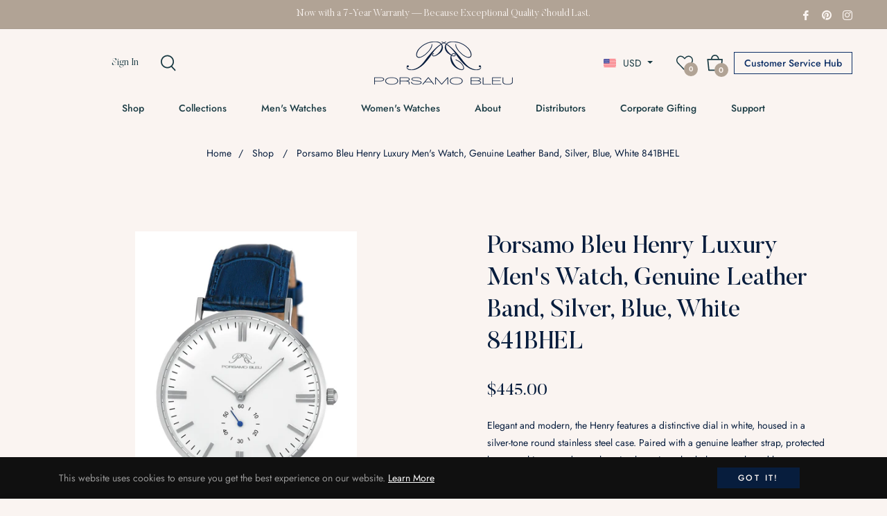

--- FILE ---
content_type: text/css
request_url: https://porsamobleu.com/cdn/shop/t/17/assets/theme.css?v=68007966090670546361761383008
body_size: 44257
content:
/** Shopify CDN: Minification failed

Line 94:1 Expected identifier but found "*"
Line 1900:1 Expected identifier but found "*"
Line 2042:1 Expected identifier but found "*"
Line 3045:4 Unexpected "@"
Line 3322:1 Expected identifier but found "*"
Line 5569:7 Expected ")" to end URL token

**/
#mpr-product-inputs input.Typeahead__input,
#mpr-product-inputs input.full-input.vf-dirty.form-control-success.vf-touched, 
#mpr-product-inputs input[type="text"],
#mpr-product-inputs select.selection-box.vf-pristine.form-control-danger.vf-untouched.form-control-danger-required, 
#mpr-product-inputs select.selection-box.vf-dirty.form-control-success.vf-touched {
    background-color: #FAF4F1 !important; border: 0px solid !important; box-shadow: 0 0 0 0px #d9d9d9 !important; border-bottom: 2px solid #e3e7e8 !important; text-align: left !important;
}

#mpr-customer-form .form-group input, 
#mpr-customer-form .form-group select 
    {
    background-color: #FAF4F1 !important; border: 0px solid !important; box-shadow: 0 0 0 0px #d9d9d9 !important; border-bottom: 2px solid #e3e7e8 !important; text-align: left !important;
}

input.btn.btn-secondary.input-form-button.add-more-product {
    margin-bottom: 10% !important;
}

/* Country + State selects (Shopify app) */
.form-group select[name="country"],
.form-group select[name="state"]{
  color:#111 !important;
  -webkit-text-fill-color:#111 !important; /* Safari */
  opacity:1 !important;
  text-indent:0 !important;
  background:transparent !important;
  appearance:auto !important;
  line-height:1.4 !important;
  padding:8px 28px 8px 10px !important; /* space for caret */
  height:auto !important;
  border-color:#c7c7c7 !important;
}

/* Options must be visible */
.form-group select[name="country"] option,
.form-group select[name="state"] option{
  color:#111 !important;
}

/* Hide placeholder once something is chosen */
.form-group select[name="country"] option[value=""],
.form-group select[name="state"] option[value=""]{
  display:none;
}

/* Floating label overlap fix (if wrapper has .country/.state like your Country field) */
.country.form-group .select-label,
.state.form-group .select-label{
  position:static !important;
  transform:none !important;
  margin-bottom:4px !important;
  opacity:.85 !important;
  pointer-events:none;
  z-index:auto !important;
}

/* Keep label dimmed when validator toggles classes */
.country.has-success .select-label,
.country.vf-field-dirty .select-label,
.state.has-success .select-label,
.state.vf-field-dirty .select-label{
  opacity:.7 !important;
}

.modal-mask done-registration .modal-container {
    background: #faf4f1!important;
}


.modal-body h1{
    font-size: 36px;
}

 .modal-footer {
    border-top: 0!important;
}

div#product-registration {
    padding-bottom: 5%;
}


.grid {
	*zoom: 1;
}

.grid:after {
	content: "";
	display: table;
	clear: both;
}

.grid {
	list-style: none;
	padding: 0;
	margin: 0 0 0 -20px;
}


.grid__item {
	float: left;
	padding-left: 20px;
	width: 100%;
	-ms-flex-preferred-size: auto !important;
	-webkit-flex-basis: auto !important;
	-moz-flex-basis: auto !important;
	flex-basis: auto !important;
}

.grid__item[class*="--push"] {
	position: relative;
}

.flex {
	display: -webkit-flex;
	display: -ms-flexbox;
	display: flex;
	width: 100%;
}

.flex__item {
	position: relative;
	-webkit-flex: 1 1 100%;
	-moz-flex: 1 1 100%;
	-ms-flex: 1 1 100%;
	flex: 1 1 100%;
	width: auto !important;
	min-width: 0;
}

.flex__item--fixed {
	-webkit-flex: 0 1 auto;
	-moz-flex: 0 1 auto;
	-ms-flex: 0 1 auto;
	flex: 0 1 auto;
}

.one-whole {
	width: 100%;
	-ms-flex-preferred-size: 100%;
	-webkit-flex-basis: 100%;
	-moz-flex-basis: 100%;
	flex-basis: 100%;
}

.one-half {
	width: 50%;
	-ms-flex-preferred-size: 50%;
	-webkit-flex-basis: 50%;
	-moz-flex-basis: 50%;
	flex-basis: 50%;
}
/* .card-body a{
	text-decoration:underline;
} */

.one-third {
	width: 33.33333%;
	-ms-flex-preferred-size: 33.33333%;
	-webkit-flex-basis: 33.33333%;
	-moz-flex-basis: 33.33333%;
	flex-basis: 33.33333%;
}

.two-thirds {
	width: 66.66667%;
	-ms-flex-preferred-size: 66.66667%;
	-webkit-flex-basis: 66.66667%;
	-moz-flex-basis: 66.66667%;
	flex-basis: 66.66667%;
}

.one-quarter {
	width: 25%;
	-ms-flex-preferred-size: 25%;
	-webkit-flex-basis: 25%;
	-moz-flex-basis: 25%;
	flex-basis: 25%;
}

.two-quarters {
	width: 50%;
	-ms-flex-preferred-size: 50%;
	-webkit-flex-basis: 50%;
	-moz-flex-basis: 50%;
	flex-basis: 50%;
}

.three-quarters {
	width: 75%;
	-ms-flex-preferred-size: 75%;
	-webkit-flex-basis: 75%;
	-moz-flex-basis: 75%;
	flex-basis: 75%;
}

.one-fifth {
	width: 20%;
	-ms-flex-preferred-size: 20%;
	-webkit-flex-basis: 20%;
	-moz-flex-basis: 20%;
	flex-basis: 20%;
}

.two-fifths {
	width: 40%;
	-ms-flex-preferred-size: 40%;
	-webkit-flex-basis: 40%;
	-moz-flex-basis: 40%;
	flex-basis: 40%;
}

.three-fifths {
	width: 60%;
	-ms-flex-preferred-size: 60%;
	-webkit-flex-basis: 60%;
	-moz-flex-basis: 60%;
	flex-basis: 60%;
}

.four-fifths {
	width: 80%;
	-ms-flex-preferred-size: 80%;
	-webkit-flex-basis: 80%;
	-moz-flex-basis: 80%;
	flex-basis: 80%;
}

.one-sixth {
	width: 16.66667%;
	-ms-flex-preferred-size: 16.66667%;
	-webkit-flex-basis: 16.66667%;
	-moz-flex-basis: 16.66667%;
	flex-basis: 16.66667%;
}

.two-sixths {
	width: 33.33333%;
	-ms-flex-preferred-size: 33.33333%;
	-webkit-flex-basis: 33.33333%;
	-moz-flex-basis: 33.33333%;
	flex-basis: 33.33333%;
}

.three-sixths {
	width: 50%;
	-ms-flex-preferred-size: 50%;
	-webkit-flex-basis: 50%;
	-moz-flex-basis: 50%;
	flex-basis: 50%;
}

.four-sixths {
	width: 66.66667%;
	-ms-flex-preferred-size: 66.66667%;
	-webkit-flex-basis: 66.66667%;
	-moz-flex-basis: 66.66667%;
	flex-basis: 66.66667%;
}

.five-sixths {
	width: 83.33333%;
	-ms-flex-preferred-size: 83.33333%;
	-webkit-flex-basis: 83.33333%;
	-moz-flex-basis: 83.33333%;
	flex-basis: 83.33333%;
}

.one-eighth {
	width: 12.5%;
	-ms-flex-preferred-size: 12.5%;
	-webkit-flex-basis: 12.5%;
	-moz-flex-basis: 12.5%;
	flex-basis: 12.5%;
}

.two-eighths {
	width: 25%;
	-ms-flex-preferred-size: 25%;
	-webkit-flex-basis: 25%;
	-moz-flex-basis: 25%;
	flex-basis: 25%;
}

.three-eighths {
	width: 37.5%;
	-ms-flex-preferred-size: 37.5%;
	-webkit-flex-basis: 37.5%;
	-moz-flex-basis: 37.5%;
	flex-basis: 37.5%;
}

.four-eighths {
	width: 50%;
	-ms-flex-preferred-size: 50%;
	-webkit-flex-basis: 50%;
	-moz-flex-basis: 50%;
	flex-basis: 50%;
}

.five-eighths {
	width: 62.5%;
	-ms-flex-preferred-size: 62.5%;
	-webkit-flex-basis: 62.5%;
	-moz-flex-basis: 62.5%;
	flex-basis: 62.5%;
}

.six-eighths {
	width: 75%;
	-ms-flex-preferred-size: 75%;
	-webkit-flex-basis: 75%;
	-moz-flex-basis: 75%;
	flex-basis: 75%;
}

.seven-eighths {
	width: 87.5%;
	-ms-flex-preferred-size: 87.5%;
	-webkit-flex-basis: 87.5%;
	-moz-flex-basis: 87.5%;
	flex-basis: 87.5%;
}

.one-tenth {
	width: 10%;
	-ms-flex-preferred-size: 10%;
	-webkit-flex-basis: 10%;
	-moz-flex-basis: 10%;
	flex-basis: 10%;
}

.two-tenths {
	width: 20%;
	-ms-flex-preferred-size: 20%;
	-webkit-flex-basis: 20%;
	-moz-flex-basis: 20%;
	flex-basis: 20%;
}

.three-tenths {
	width: 30%;
	-ms-flex-preferred-size: 30%;
	-webkit-flex-basis: 30%;
	-moz-flex-basis: 30%;
	flex-basis: 30%;
}

.four-tenths {
	width: 40%;
	-ms-flex-preferred-size: 40%;
	-webkit-flex-basis: 40%;
	-moz-flex-basis: 40%;
	flex-basis: 40%;
}

.five-tenths {
	width: 50%;
	-ms-flex-preferred-size: 50%;
	-webkit-flex-basis: 50%;
	-moz-flex-basis: 50%;
	flex-basis: 50%;
}

.six-tenths {
	width: 60%;
	-ms-flex-preferred-size: 60%;
	-webkit-flex-basis: 60%;
	-moz-flex-basis: 60%;
	flex-basis: 60%;
}

.seven-tenths {
	width: 70%;
	-ms-flex-preferred-size: 70%;
	-webkit-flex-basis: 70%;
	-moz-flex-basis: 70%;
	flex-basis: 70%;
}

.eight-tenths {
	width: 80%;
	-ms-flex-preferred-size: 80%;
	-webkit-flex-basis: 80%;
	-moz-flex-basis: 80%;
	flex-basis: 80%;
}

.nine-tenths {
	width: 90%;
	-ms-flex-preferred-size: 90%;
	-webkit-flex-basis: 90%;
	-moz-flex-basis: 90%;
	flex-basis: 90%;
}

.one-twelfth {
	width: 8.33333%;
	-ms-flex-preferred-size: 8.33333%;
	-webkit-flex-basis: 8.33333%;
	-moz-flex-basis: 8.33333%;
	flex-basis: 8.33333%;
}

.two-twelfths {
	width: 16.66667%;
	-ms-flex-preferred-size: 16.66667%;
	-webkit-flex-basis: 16.66667%;
	-moz-flex-basis: 16.66667%;
	flex-basis: 16.66667%;
}

.three-twelfths {
	width: 25%;
	-ms-flex-preferred-size: 25%;
	-webkit-flex-basis: 25%;
	-moz-flex-basis: 25%;
	flex-basis: 25%;
}

.four-twelfths {
	width: 33.33333%;
	-ms-flex-preferred-size: 33.33333%;
	-webkit-flex-basis: 33.33333%;
	-moz-flex-basis: 33.33333%;
	flex-basis: 33.33333%;
}

.five-twelfths {
	width: 41.66667%;
	-ms-flex-preferred-size: 41.66667%;
	-webkit-flex-basis: 41.66667%;
	-moz-flex-basis: 41.66667%;
	flex-basis: 41.66667%;
}

.six-twelfths {
	width: 50%;
	-ms-flex-preferred-size: 50%;
	-webkit-flex-basis: 50%;
	-moz-flex-basis: 50%;
	flex-basis: 50%;
}

.seven-twelfths {
	width: 58.33333%;
	-ms-flex-preferred-size: 58.33333%;
	-webkit-flex-basis: 58.33333%;
	-moz-flex-basis: 58.33333%;
	flex-basis: 58.33333%;
}

.eight-twelfths {
	width: 66.66667%;
	-ms-flex-preferred-size: 66.66667%;
	-webkit-flex-basis: 66.66667%;
	-moz-flex-basis: 66.66667%;
	flex-basis: 66.66667%;
}

.nine-twelfths {
	width: 75%;
	-ms-flex-preferred-size: 75%;
	-webkit-flex-basis: 75%;
	-moz-flex-basis: 75%;
	flex-basis: 75%;
}

.ten-twelfths {
	width: 83.33333%;
	-ms-flex-preferred-size: 83.33333%;
	-webkit-flex-basis: 83.33333%;
	-moz-flex-basis: 83.33333%;
	flex-basis: 83.33333%;
}

.eleven-twelfths {
	width: 91.66667%;
	-ms-flex-preferred-size: 91.66667%;
	-webkit-flex-basis: 91.66667%;
	-moz-flex-basis: 91.66667%;
	flex-basis: 91.66667%;
}

.show {
	display: block !important;
}

.hide {
	display: none !important;
}

/* Fix invalid markup (div inside ul) without editing HTML */
.meganav__nav > .meganav__list { display: contents; }

/* Base */
.nav-bar { position: relative; }
.nav-bar ul { margin: 0; padding: 0; list-style: none; }

/* Level 1 dropdown (mega) */
.nav-bar .site-nav__dropdown {
  position: absolute;
  left: 0; right: 0; top: 100%;
  display: none; visibility: hidden;
  z-index: 1000;
}
.nav-bar .site-nav__item:hover > .site-nav__dropdown,
.nav-bar .site-nav__item:focus-within > .site-nav__dropdown,
.nav-bar .site-nav__item.open > .site-nav__dropdown {  /* if JS adds .open */
  display: block; visibility: visible;
}

/* Level 2 containers anchor the flyout */
.nav-bar .site-nav__dropdown-container--second-level { position: relative; }

/* Level 3 flyouts */
.nav-bar .site-nav__dropdown--third-level {
  position: absolute;
  top: 0; left: 100%;
  display: none; visibility: hidden;
  z-index: 1001; /* above level-1 */
}
.nav-bar .site-nav__dropdown-container--second-level:hover > .site-nav__dropdown--third-level,
.nav-bar .site-nav__dropdown-container--second-level:focus-within > .site-nav__dropdown--third-level,
.nav-bar .site-nav__dropdown-container--second-level.open > .site-nav__dropdown--third-level {
  display: block; visibility: visible;
}


@media only screen and (max-width: 749px) {
	.small--one-whole {
		width: 100%;
		-ms-flex-preferred-size: 100%;
		-webkit-flex-basis: 100%;
		-moz-flex-basis: 100%;
		flex-basis: 100%;
	}

	.small--one-half {
		width: 50%;
		-ms-flex-preferred-size: 50%;
		-webkit-flex-basis: 50%;
		-moz-flex-basis: 50%;
		flex-basis: 50%;
	}

	.small--one-third {
		width: 33.33333%;
		-ms-flex-preferred-size: 33.33333%;
		-webkit-flex-basis: 33.33333%;
		-moz-flex-basis: 33.33333%;
		flex-basis: 33.33333%;
	}

	.small--two-thirds {
		width: 66.66667%;
		-ms-flex-preferred-size: 66.66667%;
		-webkit-flex-basis: 66.66667%;
		-moz-flex-basis: 66.66667%;
		flex-basis: 66.66667%;
	}

	.small--one-quarter {
		width: 25%;
		-ms-flex-preferred-size: 25%;
		-webkit-flex-basis: 25%;
		-moz-flex-basis: 25%;
		flex-basis: 25%;
	}

	.small--two-quarters {
		width: 50%;
		-ms-flex-preferred-size: 50%;
		-webkit-flex-basis: 50%;
		-moz-flex-basis: 50%;
		flex-basis: 50%;
	}

	.small--three-quarters {
		width: 75%;
		-ms-flex-preferred-size: 75%;
		-webkit-flex-basis: 75%;
		-moz-flex-basis: 75%;
		flex-basis: 75%;
	}

	.small--one-fifth {
		width: 20%;
		-ms-flex-preferred-size: 20%;
		-webkit-flex-basis: 20%;
		-moz-flex-basis: 20%;
		flex-basis: 20%;
	}

	.small--two-fifths {
		width: 40%;
		-ms-flex-preferred-size: 40%;
		-webkit-flex-basis: 40%;
		-moz-flex-basis: 40%;
		flex-basis: 40%;
	}

	.small--three-fifths {
		width: 60%;
		-ms-flex-preferred-size: 60%;
		-webkit-flex-basis: 60%;
		-moz-flex-basis: 60%;
		flex-basis: 60%;
	}

	.small--four-fifths {
		width: 80%;
		-ms-flex-preferred-size: 80%;
		-webkit-flex-basis: 80%;
		-moz-flex-basis: 80%;
		flex-basis: 80%;
	}

	.small--one-sixth {
		width: 16.66667%;
		-ms-flex-preferred-size: 16.66667%;
		-webkit-flex-basis: 16.66667%;
		-moz-flex-basis: 16.66667%;
		flex-basis: 16.66667%;
	}

	.small--two-sixths {
		width: 33.33333%;
		-ms-flex-preferred-size: 33.33333%;
		-webkit-flex-basis: 33.33333%;
		-moz-flex-basis: 33.33333%;
		flex-basis: 33.33333%;
	}

	.small--three-sixths {
		width: 50%;
		-ms-flex-preferred-size: 50%;
		-webkit-flex-basis: 50%;
		-moz-flex-basis: 50%;
		flex-basis: 50%;
	}

	.small--four-sixths {
		width: 66.66667%;
		-ms-flex-preferred-size: 66.66667%;
		-webkit-flex-basis: 66.66667%;
		-moz-flex-basis: 66.66667%;
		flex-basis: 66.66667%;
	}

	.small--five-sixths {
		width: 83.33333%;
		-ms-flex-preferred-size: 83.33333%;
		-webkit-flex-basis: 83.33333%;
		-moz-flex-basis: 83.33333%;
		flex-basis: 83.33333%;
	}

	.small--one-eighth {
		width: 12.5%;
		-ms-flex-preferred-size: 12.5%;
		-webkit-flex-basis: 12.5%;
		-moz-flex-basis: 12.5%;
		flex-basis: 12.5%;
	}

	.small--two-eighths {
		width: 25%;
		-ms-flex-preferred-size: 25%;
		-webkit-flex-basis: 25%;
		-moz-flex-basis: 25%;
		flex-basis: 25%;
	}

	.small--three-eighths {
		width: 37.5%;
		-ms-flex-preferred-size: 37.5%;
		-webkit-flex-basis: 37.5%;
		-moz-flex-basis: 37.5%;
		flex-basis: 37.5%;
	}

	.small--four-eighths {
		width: 50%;
		-ms-flex-preferred-size: 50%;
		-webkit-flex-basis: 50%;
		-moz-flex-basis: 50%;
		flex-basis: 50%;
	}

	.small--five-eighths {
		width: 62.5%;
		-ms-flex-preferred-size: 62.5%;
		-webkit-flex-basis: 62.5%;
		-moz-flex-basis: 62.5%;
		flex-basis: 62.5%;
	}

	.small--six-eighths {
		width: 75%;
		-ms-flex-preferred-size: 75%;
		-webkit-flex-basis: 75%;
		-moz-flex-basis: 75%;
		flex-basis: 75%;
	}

	.small--seven-eighths {
		width: 87.5%;
		-ms-flex-preferred-size: 87.5%;
		-webkit-flex-basis: 87.5%;
		-moz-flex-basis: 87.5%;
		flex-basis: 87.5%;
	}

	.small--one-tenth {
		width: 10%;
		-ms-flex-preferred-size: 10%;
		-webkit-flex-basis: 10%;
		-moz-flex-basis: 10%;
		flex-basis: 10%;
	}

	.small--two-tenths {
		width: 20%;
		-ms-flex-preferred-size: 20%;
		-webkit-flex-basis: 20%;
		-moz-flex-basis: 20%;
		flex-basis: 20%;
	}

	.small--three-tenths {
		width: 30%;
		-ms-flex-preferred-size: 30%;
		-webkit-flex-basis: 30%;
		-moz-flex-basis: 30%;
		flex-basis: 30%;
	}

	.small--four-tenths {
		width: 40%;
		-ms-flex-preferred-size: 40%;
		-webkit-flex-basis: 40%;
		-moz-flex-basis: 40%;
		flex-basis: 40%;
	}

	.small--five-tenths {
		width: 50%;
		-ms-flex-preferred-size: 50%;
		-webkit-flex-basis: 50%;
		-moz-flex-basis: 50%;
		flex-basis: 50%;
	}

	.small--six-tenths {
		width: 60%;
		-ms-flex-preferred-size: 60%;
		-webkit-flex-basis: 60%;
		-moz-flex-basis: 60%;
		flex-basis: 60%;
	}

	.small--seven-tenths {
		width: 70%;
		-ms-flex-preferred-size: 70%;
		-webkit-flex-basis: 70%;
		-moz-flex-basis: 70%;
		flex-basis: 70%;
	}

	.small--eight-tenths {
		width: 80%;
		-ms-flex-preferred-size: 80%;
		-webkit-flex-basis: 80%;
		-moz-flex-basis: 80%;
		flex-basis: 80%;
	}

	.small--nine-tenths {
		width: 90%;
		-ms-flex-preferred-size: 90%;
		-webkit-flex-basis: 90%;
		-moz-flex-basis: 90%;
		flex-basis: 90%;
	}

	.small--one-twelfth {
		width: 8.33333%;
		-ms-flex-preferred-size: 8.33333%;
		-webkit-flex-basis: 8.33333%;
		-moz-flex-basis: 8.33333%;
		flex-basis: 8.33333%;
	}

	.small--two-twelfths {
		width: 16.66667%;
		-ms-flex-preferred-size: 16.66667%;
		-webkit-flex-basis: 16.66667%;
		-moz-flex-basis: 16.66667%;
		flex-basis: 16.66667%;
	}

	.small--three-twelfths {
		width: 25%;
		-ms-flex-preferred-size: 25%;
		-webkit-flex-basis: 25%;
		-moz-flex-basis: 25%;
		flex-basis: 25%;
	}

	.small--four-twelfths {
		width: 33.33333%;
		-ms-flex-preferred-size: 33.33333%;
		-webkit-flex-basis: 33.33333%;
		-moz-flex-basis: 33.33333%;
		flex-basis: 33.33333%;
	}

	.small--five-twelfths {
		width: 41.66667%;
		-ms-flex-preferred-size: 41.66667%;
		-webkit-flex-basis: 41.66667%;
		-moz-flex-basis: 41.66667%;
		flex-basis: 41.66667%;
	}

	.small--six-twelfths {
		width: 50%;
		-ms-flex-preferred-size: 50%;
		-webkit-flex-basis: 50%;
		-moz-flex-basis: 50%;
		flex-basis: 50%;
	}

	.small--seven-twelfths {
		width: 58.33333%;
		-ms-flex-preferred-size: 58.33333%;
		-webkit-flex-basis: 58.33333%;
		-moz-flex-basis: 58.33333%;
		flex-basis: 58.33333%;
	}

	.small--eight-twelfths {
		width: 66.66667%;
		-ms-flex-preferred-size: 66.66667%;
		-webkit-flex-basis: 66.66667%;
		-moz-flex-basis: 66.66667%;
		flex-basis: 66.66667%;
	}

	.small--nine-twelfths {
		width: 75%;
		-ms-flex-preferred-size: 75%;
		-webkit-flex-basis: 75%;
		-moz-flex-basis: 75%;
		flex-basis: 75%;
	}

	.small--ten-twelfths {
		width: 83.33333%;
		-ms-flex-preferred-size: 83.33333%;
		-webkit-flex-basis: 83.33333%;
		-moz-flex-basis: 83.33333%;
		flex-basis: 83.33333%;
	}

	.small--eleven-twelfths {
		width: 91.66667%;
		-ms-flex-preferred-size: 91.66667%;
		-webkit-flex-basis: 91.66667%;
		-moz-flex-basis: 91.66667%;
		flex-basis: 91.66667%;
	}

	.grid--uniform .small--one-half:nth-child(2n + 1),
    .grid--uniform .small--one-third:nth-child(3n + 1),
    .grid--uniform .small--one-quarter:nth-child(4n + 1),
    .grid--uniform .small--one-fifth:nth-child(5n + 1),
    .grid--uniform .small--one-sixth:nth-child(6n + 1),
    .grid--uniform .small--two-sixths:nth-child(3n + 1),
    .grid--uniform .small--three-sixths:nth-child(2n + 1),
    .grid--uniform .small--two-eighths:nth-child(4n + 1),
    .grid--uniform .small--four-eighths:nth-child(2n + 1),
    .grid--uniform .small--five-tenths:nth-child(2n + 1),
    .grid--uniform .small--one-twelfth:nth-child(12n + 1),
    .grid--uniform .small--two-twelfths:nth-child(6n + 1),
    .grid--uniform .small--three-twelfths:nth-child(4n + 1),
    .grid--uniform .small--four-twelfths:nth-child(3n + 1),
    .grid--uniform .small--six-twelfths:nth-child(2n + 1) {
		clear: both;
	}

	.small--show {
		display: block !important;
	}

	.small--hide {
		display: none !important;
	}
}

@media only screen and (min-width: 750px) {
	.medium-up--one-whole {
		width: 100%;
		-ms-flex-preferred-size: 100%;
		-webkit-flex-basis: 100%;
		-moz-flex-basis: 100%;
		flex-basis: 100%;
	}

	.medium-up--one-half {
		width: 50%;
		-ms-flex-preferred-size: 50%;
		-webkit-flex-basis: 50%;
		-moz-flex-basis: 50%;
		flex-basis: 50%;
	}

	.medium-up--one-third {
		width: 33.33333%;
		-ms-flex-preferred-size: 33.33333%;
		-webkit-flex-basis: 33.33333%;
		-moz-flex-basis: 33.33333%;
		flex-basis: 33.33333%;
	}

	.medium-up--two-thirds {
		width: 66.66667%;
		-ms-flex-preferred-size: 66.66667%;
		-webkit-flex-basis: 66.66667%;
		-moz-flex-basis: 66.66667%;
		flex-basis: 66.66667%;
	}

	.medium-up--one-quarter {
		width: 25%;
		-ms-flex-preferred-size: 25%;
		-webkit-flex-basis: 25%;
		-moz-flex-basis: 25%;
		flex-basis: 25%;
	}

	.medium-up--two-quarters {
		width: 50%;
		-ms-flex-preferred-size: 50%;
		-webkit-flex-basis: 50%;
		-moz-flex-basis: 50%;
		flex-basis: 50%;
	}

	.medium-up--three-quarters {
		width: 75%;
		-ms-flex-preferred-size: 75%;
		-webkit-flex-basis: 75%;
		-moz-flex-basis: 75%;
		flex-basis: 75%;
	}

	.medium-up--one-fifth {
		width: 20%;
		-ms-flex-preferred-size: 20%;
		-webkit-flex-basis: 20%;
		-moz-flex-basis: 20%;
		flex-basis: 20%;
	}

	.medium-up--two-fifths {
		width: 40%;
		-ms-flex-preferred-size: 40%;
		-webkit-flex-basis: 40%;
		-moz-flex-basis: 40%;
		flex-basis: 40%;
	}

	.medium-up--three-fifths {
		width: 60%;
		-ms-flex-preferred-size: 60%;
		-webkit-flex-basis: 60%;
		-moz-flex-basis: 60%;
		flex-basis: 60%;
	}

	.medium-up--four-fifths {
		width: 80%;
		-ms-flex-preferred-size: 80%;
		-webkit-flex-basis: 80%;
		-moz-flex-basis: 80%;
		flex-basis: 80%;
	}

	.medium-up--one-sixth {
		width: 16.66667%;
		-ms-flex-preferred-size: 16.66667%;
		-webkit-flex-basis: 16.66667%;
		-moz-flex-basis: 16.66667%;
		flex-basis: 16.66667%;
	}

	.medium-up--two-sixths {
		width: 33.33333%;
		-ms-flex-preferred-size: 33.33333%;
		-webkit-flex-basis: 33.33333%;
		-moz-flex-basis: 33.33333%;
		flex-basis: 33.33333%;
	}

	.medium-up--three-sixths {
		width: 50%;
		-ms-flex-preferred-size: 50%;
		-webkit-flex-basis: 50%;
		-moz-flex-basis: 50%;
		flex-basis: 50%;
	}

	.medium-up--four-sixths {
		width: 66.66667%;
		-ms-flex-preferred-size: 66.66667%;
		-webkit-flex-basis: 66.66667%;
		-moz-flex-basis: 66.66667%;
		flex-basis: 66.66667%;
	}

	.medium-up--five-sixths {
		width: 83.33333%;
		-ms-flex-preferred-size: 83.33333%;
		-webkit-flex-basis: 83.33333%;
		-moz-flex-basis: 83.33333%;
		flex-basis: 83.33333%;
	}

	.medium-up--one-eighth {
		width: 12.5%;
		-ms-flex-preferred-size: 12.5%;
		-webkit-flex-basis: 12.5%;
		-moz-flex-basis: 12.5%;
		flex-basis: 12.5%;
	}

	.medium-up--two-eighths {
		width: 25%;
		-ms-flex-preferred-size: 25%;
		-webkit-flex-basis: 25%;
		-moz-flex-basis: 25%;
		flex-basis: 25%;
	}

	.medium-up--three-eighths {
		width: 37.5%;
		-ms-flex-preferred-size: 37.5%;
		-webkit-flex-basis: 37.5%;
		-moz-flex-basis: 37.5%;
		flex-basis: 37.5%;
	}

	.medium-up--four-eighths {
		width: 50%;
		-ms-flex-preferred-size: 50%;
		-webkit-flex-basis: 50%;
		-moz-flex-basis: 50%;
		flex-basis: 50%;
	}

	.medium-up--five-eighths {
		width: 62.5%;
		-ms-flex-preferred-size: 62.5%;
		-webkit-flex-basis: 62.5%;
		-moz-flex-basis: 62.5%;
		flex-basis: 62.5%;
	}

	.medium-up--six-eighths {
		width: 75%;
		-ms-flex-preferred-size: 75%;
		-webkit-flex-basis: 75%;
		-moz-flex-basis: 75%;
		flex-basis: 75%;
	}

	.medium-up--seven-eighths {
		width: 87.5%;
		-ms-flex-preferred-size: 87.5%;
		-webkit-flex-basis: 87.5%;
		-moz-flex-basis: 87.5%;
		flex-basis: 87.5%;
	}

	.medium-up--one-tenth {
		width: 10%;
		-ms-flex-preferred-size: 10%;
		-webkit-flex-basis: 10%;
		-moz-flex-basis: 10%;
		flex-basis: 10%;
	}

	.medium-up--two-tenths {
		width: 20%;
		-ms-flex-preferred-size: 20%;
		-webkit-flex-basis: 20%;
		-moz-flex-basis: 20%;
		flex-basis: 20%;
	}

	.medium-up--three-tenths {
		width: 30%;
		-ms-flex-preferred-size: 30%;
		-webkit-flex-basis: 30%;
		-moz-flex-basis: 30%;
		flex-basis: 30%;
	}

	.medium-up--four-tenths {
		width: 40%;
		-ms-flex-preferred-size: 40%;
		-webkit-flex-basis: 40%;
		-moz-flex-basis: 40%;
		flex-basis: 40%;
	}

	.medium-up--five-tenths {
		width: 50%;
		-ms-flex-preferred-size: 50%;
		-webkit-flex-basis: 50%;
		-moz-flex-basis: 50%;
		flex-basis: 50%;
	}

	.medium-up--six-tenths {
		width: 60%;
		-ms-flex-preferred-size: 60%;
		-webkit-flex-basis: 60%;
		-moz-flex-basis: 60%;
		flex-basis: 60%;
	}

	.medium-up--seven-tenths {
		width: 70%;
		-ms-flex-preferred-size: 70%;
		-webkit-flex-basis: 70%;
		-moz-flex-basis: 70%;
		flex-basis: 70%;
	}

	.medium-up--eight-tenths {
		width: 80%;
		-ms-flex-preferred-size: 80%;
		-webkit-flex-basis: 80%;
		-moz-flex-basis: 80%;
		flex-basis: 80%;
	}

	.medium-up--nine-tenths {
		width: 90%;
		-ms-flex-preferred-size: 90%;
		-webkit-flex-basis: 90%;
		-moz-flex-basis: 90%;
		flex-basis: 90%;
	}

	.medium-up--one-twelfth {
		width: 8.33333%;
		-ms-flex-preferred-size: 8.33333%;
		-webkit-flex-basis: 8.33333%;
		-moz-flex-basis: 8.33333%;
		flex-basis: 8.33333%;
	}

	.medium-up--two-twelfths {
		width: 16.66667%;
		-ms-flex-preferred-size: 16.66667%;
		-webkit-flex-basis: 16.66667%;
		-moz-flex-basis: 16.66667%;
		flex-basis: 16.66667%;
	}

	.medium-up--three-twelfths {
		width: 25%;
		-ms-flex-preferred-size: 25%;
		-webkit-flex-basis: 25%;
		-moz-flex-basis: 25%;
		flex-basis: 25%;
	}

	.medium-up--four-twelfths {
		width: 33.33333%;
		-ms-flex-preferred-size: 33.33333%;
		-webkit-flex-basis: 33.33333%;
		-moz-flex-basis: 33.33333%;
		flex-basis: 33.33333%;
	}

	.medium-up--five-twelfths {
		width: 41.66667%;
		-ms-flex-preferred-size: 41.66667%;
		-webkit-flex-basis: 41.66667%;
		-moz-flex-basis: 41.66667%;
		flex-basis: 41.66667%;
	}

	.medium-up--six-twelfths {
		width: 50%;
		-ms-flex-preferred-size: 50%;
		-webkit-flex-basis: 50%;
		-moz-flex-basis: 50%;
		flex-basis: 50%;
	}

	.medium-up--seven-twelfths {
		width: 58.33333%;
		-ms-flex-preferred-size: 58.33333%;
		-webkit-flex-basis: 58.33333%;
		-moz-flex-basis: 58.33333%;
		flex-basis: 58.33333%;
	}

	.medium-up--eight-twelfths {
		width: 66.66667%;
		-ms-flex-preferred-size: 66.66667%;
		-webkit-flex-basis: 66.66667%;
		-moz-flex-basis: 66.66667%;
		flex-basis: 66.66667%;
	}

	.medium-up--nine-twelfths {
		width: 75%;
		-ms-flex-preferred-size: 75%;
		-webkit-flex-basis: 75%;
		-moz-flex-basis: 75%;
		flex-basis: 75%;
	}

	.medium-up--ten-twelfths {
		width: 83.33333%;
		-ms-flex-preferred-size: 83.33333%;
		-webkit-flex-basis: 83.33333%;
		-moz-flex-basis: 83.33333%;
		flex-basis: 83.33333%;
	}

	.medium-up--eleven-twelfths {
		width: 91.66667%;
		-ms-flex-preferred-size: 91.66667%;
		-webkit-flex-basis: 91.66667%;
		-moz-flex-basis: 91.66667%;
		flex-basis: 91.66667%;
	}

	.grid--uniform .medium-up--one-half:nth-child(2n + 1),
    .grid--uniform .medium-up--one-third:nth-child(3n + 1),
    .grid--uniform .medium-up--one-quarter:nth-child(4n + 1),
    .grid--uniform .medium-up--one-fifth:nth-child(5n + 1),
    .grid--uniform .medium-up--one-sixth:nth-child(6n + 1),
    .grid--uniform .medium-up--two-sixths:nth-child(3n + 1),
    .grid--uniform .medium-up--three-sixths:nth-child(2n + 1),
    .grid--uniform .medium-up--two-eighths:nth-child(4n + 1),
    .grid--uniform .medium-up--four-eighths:nth-child(2n + 1),
    .grid--uniform .medium-up--five-tenths:nth-child(2n + 1),
    .grid--uniform .medium-up--one-twelfth:nth-child(12n + 1),
    .grid--uniform .medium-up--two-twelfths:nth-child(6n + 1),
    .grid--uniform .medium-up--three-twelfths:nth-child(4n + 1),
    .grid--uniform .medium-up--four-twelfths:nth-child(3n + 1),
    .grid--uniform .medium-up--six-twelfths:nth-child(2n + 1) {
		clear: both;
	}

	.medium-up--show {
		display: block !important;
	}

	.medium-up--hide {
		display: none !important;
	}
}

@media only screen and (min-width: 990px) {
	.large-up--one-whole {
		width: 100%;
		-ms-flex-preferred-size: 100%;
		-webkit-flex-basis: 100%;
		-moz-flex-basis: 100%;
		flex-basis: 100%;
	}

	.large-up--one-half {
		width: 50%;
		-ms-flex-preferred-size: 50%;
		-webkit-flex-basis: 50%;
		-moz-flex-basis: 50%;
		flex-basis: 50%;
	}

	.large-up--one-third {
		width: 33.33333%;
		-ms-flex-preferred-size: 33.33333%;
		-webkit-flex-basis: 33.33333%;
		-moz-flex-basis: 33.33333%;
		flex-basis: 33.33333%;
	}

	.large-up--two-thirds {
		width: 66.66667%;
		-ms-flex-preferred-size: 66.66667%;
		-webkit-flex-basis: 66.66667%;
		-moz-flex-basis: 66.66667%;
		flex-basis: 66.66667%;
	}

	.large-up--one-quarter {
		width: 25%;
		-ms-flex-preferred-size: 25%;
		-webkit-flex-basis: 25%;
		-moz-flex-basis: 25%;
		flex-basis: 25%;
	}

	.large-up--two-quarters {
		width: 50%;
		-ms-flex-preferred-size: 50%;
		-webkit-flex-basis: 50%;
		-moz-flex-basis: 50%;
		flex-basis: 50%;
	}

	.large-up--three-quarters {
		width: 75%;
		-ms-flex-preferred-size: 75%;
		-webkit-flex-basis: 75%;
		-moz-flex-basis: 75%;
		flex-basis: 75%;
	}

	.large-up--one-fifth {
		width: 20%;
		-ms-flex-preferred-size: 20%;
		-webkit-flex-basis: 20%;
		-moz-flex-basis: 20%;
		flex-basis: 20%;
	}

	.large-up--two-fifths {
		width: 40%;
		-ms-flex-preferred-size: 40%;
		-webkit-flex-basis: 40%;
		-moz-flex-basis: 40%;
		flex-basis: 40%;
	}

	.large-up--three-fifths {
		width: 60%;
		-ms-flex-preferred-size: 60%;
		-webkit-flex-basis: 60%;
		-moz-flex-basis: 60%;
		flex-basis: 60%;
	}

	.large-up--four-fifths {
		width: 80%;
		-ms-flex-preferred-size: 80%;
		-webkit-flex-basis: 80%;
		-moz-flex-basis: 80%;
		flex-basis: 80%;
	}

	.large-up--one-sixth {
		width: 16.66667%;
		-ms-flex-preferred-size: 16.66667%;
		-webkit-flex-basis: 16.66667%;
		-moz-flex-basis: 16.66667%;
		flex-basis: 16.66667%;
	}

	.large-up--two-sixths {
		width: 33.33333%;
		-ms-flex-preferred-size: 33.33333%;
		-webkit-flex-basis: 33.33333%;
		-moz-flex-basis: 33.33333%;
		flex-basis: 33.33333%;
	}

	.large-up--three-sixths {
		width: 50%;
		-ms-flex-preferred-size: 50%;
		-webkit-flex-basis: 50%;
		-moz-flex-basis: 50%;
		flex-basis: 50%;
	}

	.large-up--four-sixths {
		width: 66.66667%;
		-ms-flex-preferred-size: 66.66667%;
		-webkit-flex-basis: 66.66667%;
		-moz-flex-basis: 66.66667%;
		flex-basis: 66.66667%;
	}

	.large-up--five-sixths {
		width: 83.33333%;
		-ms-flex-preferred-size: 83.33333%;
		-webkit-flex-basis: 83.33333%;
		-moz-flex-basis: 83.33333%;
		flex-basis: 83.33333%;
	}

	.large-up--one-eighth {
		width: 12.5%;
		-ms-flex-preferred-size: 12.5%;
		-webkit-flex-basis: 12.5%;
		-moz-flex-basis: 12.5%;
		flex-basis: 12.5%;
	}

	.large-up--two-eighths {
		width: 25%;
		-ms-flex-preferred-size: 25%;
		-webkit-flex-basis: 25%;
		-moz-flex-basis: 25%;
		flex-basis: 25%;
	}

	.large-up--three-eighths {
		width: 37.5%;
		-ms-flex-preferred-size: 37.5%;
		-webkit-flex-basis: 37.5%;
		-moz-flex-basis: 37.5%;
		flex-basis: 37.5%;
	}

	.large-up--four-eighths {
		width: 50%;
		-ms-flex-preferred-size: 50%;
		-webkit-flex-basis: 50%;
		-moz-flex-basis: 50%;
		flex-basis: 50%;
	}

	.large-up--five-eighths {
		width: 62.5%;
		-ms-flex-preferred-size: 62.5%;
		-webkit-flex-basis: 62.5%;
		-moz-flex-basis: 62.5%;
		flex-basis: 62.5%;
	}

	.large-up--six-eighths {
		width: 75%;
		-ms-flex-preferred-size: 75%;
		-webkit-flex-basis: 75%;
		-moz-flex-basis: 75%;
		flex-basis: 75%;
	}

	.large-up--seven-eighths {
		width: 87.5%;
		-ms-flex-preferred-size: 87.5%;
		-webkit-flex-basis: 87.5%;
		-moz-flex-basis: 87.5%;
		flex-basis: 87.5%;
	}

	.large-up--one-tenth {
		width: 10%;
		-ms-flex-preferred-size: 10%;
		-webkit-flex-basis: 10%;
		-moz-flex-basis: 10%;
		flex-basis: 10%;
	}

	.large-up--two-tenths {
		width: 20%;
		-ms-flex-preferred-size: 20%;
		-webkit-flex-basis: 20%;
		-moz-flex-basis: 20%;
		flex-basis: 20%;
	}

	.large-up--three-tenths {
		width: 30%;
		-ms-flex-preferred-size: 30%;
		-webkit-flex-basis: 30%;
		-moz-flex-basis: 30%;
		flex-basis: 30%;
	}

	.large-up--four-tenths {
		width: 40%;
		-ms-flex-preferred-size: 40%;
		-webkit-flex-basis: 40%;
		-moz-flex-basis: 40%;
		flex-basis: 40%;
	}

	.large-up--five-tenths {
		width: 50%;
		-ms-flex-preferred-size: 50%;
		-webkit-flex-basis: 50%;
		-moz-flex-basis: 50%;
		flex-basis: 50%;
	}

	.large-up--six-tenths {
		width: 60%;
		-ms-flex-preferred-size: 60%;
		-webkit-flex-basis: 60%;
		-moz-flex-basis: 60%;
		flex-basis: 60%;
	}

	.large-up--seven-tenths {
		width: 70%;
		-ms-flex-preferred-size: 70%;
		-webkit-flex-basis: 70%;
		-moz-flex-basis: 70%;
		flex-basis: 70%;
	}

	.large-up--eight-tenths {
		width: 80%;
		-ms-flex-preferred-size: 80%;
		-webkit-flex-basis: 80%;
		-moz-flex-basis: 80%;
		flex-basis: 80%;
	}

	.large-up--nine-tenths {
		width: 90%;
		-ms-flex-preferred-size: 90%;
		-webkit-flex-basis: 90%;
		-moz-flex-basis: 90%;
		flex-basis: 90%;
	}

	.large-up--one-twelfth {
		width: 8.33333%;
		-ms-flex-preferred-size: 8.33333%;
		-webkit-flex-basis: 8.33333%;
		-moz-flex-basis: 8.33333%;
		flex-basis: 8.33333%;
	}

	.large-up--two-twelfths {
		width: 16.66667%;
		-ms-flex-preferred-size: 16.66667%;
		-webkit-flex-basis: 16.66667%;
		-moz-flex-basis: 16.66667%;
		flex-basis: 16.66667%;
	}

	.large-up--three-twelfths {
		width: 25%;
		-ms-flex-preferred-size: 25%;
		-webkit-flex-basis: 25%;
		-moz-flex-basis: 25%;
		flex-basis: 25%;
	}

	.large-up--four-twelfths {
		width: 33.33333%;
		-ms-flex-preferred-size: 33.33333%;
		-webkit-flex-basis: 33.33333%;
		-moz-flex-basis: 33.33333%;
		flex-basis: 33.33333%;
	}

	.large-up--five-twelfths {
		width: 41.66667%;
		-ms-flex-preferred-size: 41.66667%;
		-webkit-flex-basis: 41.66667%;
		-moz-flex-basis: 41.66667%;
		flex-basis: 41.66667%;
	}

	.large-up--six-twelfths {
		width: 50%;
		-ms-flex-preferred-size: 50%;
		-webkit-flex-basis: 50%;
		-moz-flex-basis: 50%;
		flex-basis: 50%;
	}

	.large-up--seven-twelfths {
		width: 58.33333%;
		-ms-flex-preferred-size: 58.33333%;
		-webkit-flex-basis: 58.33333%;
		-moz-flex-basis: 58.33333%;
		flex-basis: 58.33333%;
	}

	.large-up--eight-twelfths {
		width: 66.66667%;
		-ms-flex-preferred-size: 66.66667%;
		-webkit-flex-basis: 66.66667%;
		-moz-flex-basis: 66.66667%;
		flex-basis: 66.66667%;
	}

	.large-up--nine-twelfths {
		width: 75%;
		-ms-flex-preferred-size: 75%;
		-webkit-flex-basis: 75%;
		-moz-flex-basis: 75%;
		flex-basis: 75%;
	}

	.large-up--ten-twelfths {
		width: 83.33333%;
		-ms-flex-preferred-size: 83.33333%;
		-webkit-flex-basis: 83.33333%;
		-moz-flex-basis: 83.33333%;
		flex-basis: 83.33333%;
	}

	.large-up--eleven-twelfths {
		width: 91.66667%;
		-ms-flex-preferred-size: 91.66667%;
		-webkit-flex-basis: 91.66667%;
		-moz-flex-basis: 91.66667%;
		flex-basis: 91.66667%;
	}

	.grid--uniform .large-up--one-half:nth-child(2n + 1),
    .grid--uniform .large-up--one-third:nth-child(3n + 1),
    .grid--uniform .large-up--one-quarter:nth-child(4n + 1),
    .grid--uniform .large-up--one-fifth:nth-child(5n + 1),
    .grid--uniform .large-up--one-sixth:nth-child(6n + 1),
    .grid--uniform .large-up--two-sixths:nth-child(3n + 1),
    .grid--uniform .large-up--three-sixths:nth-child(2n + 1),
    .grid--uniform .large-up--two-eighths:nth-child(4n + 1),
    .grid--uniform .large-up--four-eighths:nth-child(2n + 1),
    .grid--uniform .large-up--five-tenths:nth-child(2n + 1),
    .grid--uniform .large-up--one-twelfth:nth-child(12n + 1),
    .grid--uniform .large-up--two-twelfths:nth-child(6n + 1),
    .grid--uniform .large-up--three-twelfths:nth-child(4n + 1),
    .grid--uniform .large-up--four-twelfths:nth-child(3n + 1),
    .grid--uniform .large-up--six-twelfths:nth-child(2n + 1) {
		clear: both;
	}

	.large-up--show {
		display: block !important;
	}

	.large-up--hide {
		display: none !important;
	}
}

@media only screen and (min-width: 750px) {
	.medium-up--push-one-half {
		left: 50%;
	}

	.medium-up--push-one-third {
		left: 33.33333%;
	}

	.medium-up--push-two-thirds {
		left: 66.66667%;
	}

	.medium-up--push-one-quarter {
		left: 25%;
	}

	.medium-up--push-two-quarters {
		left: 50%;
	}

	.medium-up--push-three-quarters {
		left: 75%;
	}

	.medium-up--push-one-fifth {
		left: 20%;
	}

	.medium-up--push-two-fifths {
		left: 40%;
	}

	.medium-up--push-three-fifths {
		left: 60%;
	}

	.medium-up--push-four-fifths {
		left: 80%;
	}

	.medium-up--push-one-sixth {
		left: 16.66667%;
	}

	.medium-up--push-two-sixths {
		left: 33.33333%;
	}

	.medium-up--push-three-sixths {
		left: 50%;
	}

	.medium-up--push-four-sixths {
		left: 66.66667%;
	}

	.medium-up--push-five-sixths {
		left: 83.33333%;
	}

	.medium-up--push-one-eighth {
		left: 12.5%;
	}

	.medium-up--push-two-eighths {
		left: 25%;
	}

	.medium-up--push-three-eighths {
		left: 37.5%;
	}

	.medium-up--push-four-eighths {
		left: 50%;
	}

	.medium-up--push-five-eighths {
		left: 62.5%;
	}

	.medium-up--push-six-eighths {
		left: 75%;
	}

	.medium-up--push-seven-eighths {
		left: 87.5%;
	}

	.medium-up--push-one-tenth {
		left: 10%;
	}

	.medium-up--push-two-tenths {
		left: 20%;
	}

	.medium-up--push-three-tenths {
		left: 30%;
	}

	.medium-up--push-four-tenths {
		left: 40%;
	}

	.medium-up--push-five-tenths {
		left: 50%;
	}

	.medium-up--push-six-tenths {
		left: 60%;
	}

	.medium-up--push-seven-tenths {
		left: 70%;
	}

	.medium-up--push-eight-tenths {
		left: 80%;
	}

	.medium-up--push-nine-tenths {
		left: 90%;
	}

	.medium-up--push-one-twelfth {
		left: 8.33333%;
	}

	.medium-up--push-two-twelfths {
		left: 16.66667%;
	}

	.medium-up--push-three-twelfths {
		left: 25%;
	}

	.medium-up--push-four-twelfths {
		left: 33.33333%;
	}

	.medium-up--push-five-twelfths {
		left: 41.66667%;
	}

	.medium-up--push-six-twelfths {
		left: 50%;
	}

	.medium-up--push-seven-twelfths {
		left: 58.33333%;
	}

	.medium-up--push-eight-twelfths {
		left: 66.66667%;
	}

	.medium-up--push-nine-twelfths {
		left: 75%;
	}

	.medium-up--push-ten-twelfths {
		left: 83.33333%;
	}

	.medium-up--push-eleven-twelfths {
		left: 91.66667%;
	}
}
  /*============================================================================
   #Normalize
   Based on normalize.css v3.0.2 | MIT License | git.io/normalize
   ==============================================================================*/
*, *:before, *:after {
	box-sizing: border-box;
}

*:focus {
	outline: none;
}

body {
	margin: 0 !important;
	transition: opacity ease-out 1200ms;
}

body, input, textarea, button, select {
	-webkit-font-smoothing: antialiased;
	-webkit-text-size-adjust: 100%;
}

img {
	max-width: 100%;
	border: 0;
}

button, input, optgroup, select, textarea {
	color: inherit;
	font: inherit;
	margin: 0;
}

button[disabled], html input[disabled] {
	cursor: default;
}

button::-moz-focus-inner, [type="button"]::-moz-focus-inner, [type="reset"]::-moz-focus-inner, [type="submit"]::-moz-focus-inner {
	border-style: none;
	padding: 0;
}

button:-moz-focusring, [type="button"]:-moz-focusring, [type="reset"]:-moz-focusring, [type="submit"]:-moz-focusring {
	outline: 1px dotted ButtonText;
}

button:focus {
	outline: none;
}

input[type="search"] {
	-webkit-appearance: none;
	-moz-appearance: none;
}

table {
	border-collapse: collapse;
	border-spacing: 0;
}

td, th {
	padding: 0;
}

textarea {
	overflow: auto;
	-webkit-appearance: none;
	-moz-appearance: none;
}

[tabindex='-1']:focus {
	outline: none;
}
/*================ #Helper Classes ================*/
.clearfix {
	*zoom: 1;
}

.clearfix:after {
	content: '';
	display: table;
	clear: both;
}

.visually-hidden, .icon__fallback-text, .no-js .lazyload, .no-js .article__photo-wrapper, .no-js .image-content__image-wrapper {
	position: absolute !important;
	overflow: hidden;
	clip: rect(0 0 0 0);
	height: 1px;
	width: 1px;
	margin: -1px;
	padding: 0;
	border: 0;
}

.js-focus-hidden:focus {
	outline: none;
}

.outline-none {
	outline: 0;
}

.outline-none:hover, .outline-none:focus, .outline-none:active {
	outline: 0;
}

.box-shadow-none {
	box-shadow: none !important;
}

.box-shadow-none:hover, .box-shadow-none:focus, .box-shadow-none:active {
	box-shadow: none !important;
}
/*============================================================================ Skip to content button - Overrides .visually-hidden when focused ==============================================================================*/
.skip-link:focus {
	clip: auto;
	width: auto;
	height: auto;
	margin: 0;
	color: var(--color-body-text);
	background-color: var(--color-body);
	padding: var(--g-hgutter);
	z-index: 10000;
	transition: none;
}
/*================ #Basic Styles ================*/
body, html {
	background-color: var(--color-body);
}

.container, .container-fluid, .col, .col-1, .col-10, .col-11, .col-12, .col-2, .col-3, .col-4, .col-5, .col-6, .col-7, .col-8, .col-9, .col-auto, .col-lg, .col-lg-1, .col-lg-10, .col-lg-11, .col-lg-12, .col-lg-2, .col-lg-3, .col-lg-4, .col-lg-5, .col-lg-6, .col-lg-7, .col-lg-8, .col-lg-9, .col-lg-auto, .col-md, .col-md-1, .col-md-10, .col-md-11, .col-md-12, .col-md-2, .col-md-3, .col-md-4, .col-md-5, .col-md-6, .col-md-7, .col-md-8, .col-md-9, .col-md-auto, .col-sm, .col-sm-1, .col-sm-10, .col-sm-11, .col-sm-12, .col-sm-2, .col-sm-3, .col-sm-4, .col-sm-5, .col-sm-6, .col-sm-7, .col-sm-8, .col-sm-9, .col-sm-auto, .col-xl, .col-xl-1, .col-xl-10, .col-xl-11, .col-xl-12, .col-xl-2, .col-xl-3, .col-xl-4, .col-xl-5, .col-xl-6, .col-xl-7, .col-xl-8, .col-xl-9, .col-xl-auto, .col-2-4, .col-9-6, .col-sm-2-4, .col-sm-9-6, .col-md-2-4, .col-md-9-6, .col-lg-2-4, .col-lg-9-6 {
	padding-left: var(--g-hgutter);
	padding-right: var(--g-hgutter);
}

.container-fluid {
	padding: 0 20px;
}

@media only screen and (min-width: 990px) {
	.container-fluid {
		padding: 0 50px;
	}
}

@media only screen and (max-width: 989px) {
	.container {
		padding: 0 20px;
	}
}

.row {
	margin-right: calc(0px - var(--g-hgutter));
	margin-left: calc(0px - var(--g-hgutter));
}

.row.no-gutters {
	margin-right: 0;
	margin-left: 0;
}

.col-2-4, .col-9-6 {
	-ms-flex: 0 0 20%;
	flex: 0 0 20%;
	max-width: 20%;
}

.col-9-6 {
	-ms-flex: 0 0 80%;
	flex: 0 0 80%;
	max-width: 80%;
}

@media (min-width: 576px) {
	.col-sm-2-4 {
		-ms-flex: 0 0 20%;
		flex: 0 0 20%;
		max-width: 20%;
	}

	.col-sm-9-6 {
		-ms-flex: 0 0 80%;
		flex: 0 0 80%;
		max-width: 80%;
	}
}

@media (min-width: 768px) {
	.col-md-2-4 {
		-ms-flex: 0 0 20%;
		flex: 0 0 20%;
		max-width: 20%;
	}

	.col-md-9-6 {
		-ms-flex: 0 0 80%;
		flex: 0 0 80%;
		max-width: 80%;
	}
}

@media (min-width: 992px) {
	.col-lg-2-4 {
		-ms-flex: 0 0 20%;
		flex: 0 0 20%;
		max-width: 20%;
	}

	.col-lg-9-6 {
		-ms-flex: 0 0 80%;
		flex: 0 0 80%;
		max-width: 80%;
	}
}

.page-width {
	*zoom: 1;
	max-width: 1180px;
	margin: 0 auto;
	padding: 0 20px;
}

.page-width:after {
	content: '';
	display: table;
	clear: both;
}

@media only screen and (min-width: 750px) {
	.page-width {
		padding: 0 var(--g-gutter);
	}
}
/*================ Typography ================*/
blockquote p + cite {
	margin-top: var(--g-hgutter);
}

blockquote cite {
	display: block;
}

blockquote cite:before {
	content: '\2014 \0020';
}

code, pre {
	font-family: Consolas, monospace;
	font-size: 1em;
}

pre {
	overflow: auto;
}

.blockquote {
	position: relative;
	font-size: 16px;
}
/*================ #Icons ================*/
svg, .icon, [class^=icon-] {
	display: inline-block;
	vertical-align: middle;
	width: 16px;
	height: 16px;
	font-size: 16px;
	fill: currentColor;
}

.no-svg svg, .no-svg .icon, .no-svg [class^=icon-] {
	display: none;
}

.iconx2 svg, .iconx2 .icon, .iconx2 [class^=icon-] {
	width: 25px;
	height: 25px;
	font-size: 25px;
}

.iconx3 svg, .iconx3 .icon, .iconx3 [class^=icon-] {
	width: 30px;
	height: 30px;
	font-size: 30px;
}

.iconx4 svg, .iconx4 .icon, .iconx4 [class^=icon-] {
	width: 35px;
	height: 35px;
	font-size: 35px;
}

.iconx5 svg, .iconx5 .icon, .iconx5 [class^=icon-] {
	width: 40px;
	height: 40px;
	font-size: 40px;
}

.iconx6 svg, .iconx6 .icon, .iconx6 [class^=icon-] {
	width: 45px;
	height: 45px;
	font-size: 45px;
}

.iconx7 svg, .iconx7 .icon, .iconx7 [class^=icon-] {
	width: 50px;
	height: 50px;
	font-size: 50px;
}

.iconx8 svg, .iconx8 .icon, .iconx8 [class^=icon-] {
	width: 55px;
	height: 55px;
	font-size: 55px;
}

.iconx9 svg, .iconx9 .icon, .iconx9 [class^=icon-] {
	width: 60px;
	height: 60px;
	font-size: 60px;
}

.iconx10 svg, .iconx10 .icon, .iconx10 [class^=icon-] {
	width: 65px;
	height: 65px;
	font-size: 65px;
}

.iconx11 svg, .iconx11 .icon, .iconx11 [class^=icon-] {
	width: 70px;
	height: 70px;
	font-size: 70px;
}

.iconx12 svg, .iconx12 .icon, .iconx12 [class^=icon-] {
	width: 75px;
	height: 75px;
	font-size: 75px;
}

.iconx13 svg, .iconx13 .icon, .iconx13 [class^=icon-] {
	width: 80px;
	height: 80px;
	font-size: 80px;
}

.iconx14 svg, .iconx14 .icon, .iconx14 [class^=icon-] {
	width: 85px;
	height: 85px;
	font-size: 85px;
}

.iconx15 svg, .iconx15 .icon, .iconx15 [class^=icon-] {
	width: 90px;
	height: 90px;
	font-size: 90px;
}

.no-svg .icon__fallback-text {
	position: static !important;
	overflow: inherit;
	clip: none;
	height: auto;
	width: auto;
	margin: 0;
}

svg.icon:not(.icon--full-color) circle, symbol.icon:not(.icon--full-color) circle, svg.icon:not(.icon--full-color) ellipse, symbol.icon:not(.icon--full-color) ellipse, svg.icon:not(.icon--full-color) g, symbol.icon:not(.icon--full-color) g, svg.icon:not(.icon--full-color) line, symbol.icon:not(.icon--full-color) line, svg.icon:not(.icon--full-color) path, symbol.icon:not(.icon--full-color) path, svg.icon:not(.icon--full-color) polygon, symbol.icon:not(.icon--full-color) polygon, svg.icon:not(.icon--full-color) polyline, symbol.icon:not(.icon--full-color) polyline, svg.icon:not(.icon--full-color) rect, symbol.icon:not(.icon--full-color) rect {
	fill: inherit;
	stroke: inherit;
}
/*================ Global Lazyload ================*/
.lazyload, .lazyloading {
	opacity: 0.3;
}

.lazyloaded {
	opacity: 1;
	transition: opacity 0.2s;
}

img[data-sizes="auto"] {
	display: block;
	width: 100%;
}
/*================ Payment Icons ================*/
.payment-icons {
	-moz-user-select: none;
	-ms-user-select: none;
	-webkit-user-select: none;
	user-select: none;
	cursor: default;
}

.payment-icons li {
	margin-right: 5px;
}

.payment-icons .icon, .payment-icons [class^=icon-] {
	width: 38px;
	height: 24px;
}

.payment-icons .icon--wide {
	width: 55px;
}
/*================ #Lists ================*/
ul, ol {
	margin: 0;
	padding: 0;
}

ol {
	list-style: decimal;
}

.list-styled {
	padding-left: 30px;
}

.rtl .list-styled {
	padding-right: 30px;
	padding-left: inherit;
}

.list--inline {
	padding: 0;
	margin: 0;
}

.list--inline li {
	display: inline-block;
	margin-bottom: 0;
}

.text-center.rte ul, .text-center .rte ul, .text-center.rte ol, .text-center .rte ol {
	margin-left: 0;
	list-style-position: inside;
}
/*================ #Rich Text Editor ================*/
.rte__table-wrapper {
	max-width: 100%;
	overflow: auto;
	-webkit-overflow-scrolling: touch;
}
/*================ #Links and Buttons ================*/
.btn {
	cursor: pointer;
	border-radius: 0px;
}

.btn.focus, .btn:focus {
	box-shadow: none;
}

.btn-link {
	color: var(--g-main);
	text-decoration: none;
}

.btn-link:hover, .btn-link:active, .btn-link:focus {
	text-decoration: none;
	color: var(--color-btn-primary-active);
}

.btn-primary {
	border: 1px solid var(--g-main);
	background-color: var(--g-main);
	color: var(--color-btn-primary-text);
}

.btn-primary.disabled {
	border: 1px solid var(--g-main);
	background-color: var(--g-main);
	color: var(--color-btn-primary-text);
}

.btn-primary:hover, .btn-primary:active, .btn-primary:focus {
	background-color: var(--color-btn-primary-active) !important;
	color: var(--color-btn-primary-text) !important;
	border-color: var(--color-btn-primary-active) !important;
	box-shadow: none !important;
}

.btn-theme, .shopify-payment-button .shopify-payment-button__button--unbranded, .spr-summary-actions-newreview {
	z-index: 1;
}

.btn-theme.disabled, .shopify-payment-button .shopify-payment-button__button--unbranded.disabled, .spr-summary-actions-newreview.disabled {
	pointer-events: none;
}

.btn-theme, .shopify-payment-button .shopify-payment-button__button--unbranded, .spr-summary-actions-newreview, .rte .btn-theme, .rte .shopify-payment-button .shopify-payment-button__button--unbranded, .shopify-payment-button .rte .shopify-payment-button__button--unbranded, .rte .spr-summary-actions-newreview {
	padding: 16px 30px;
	display: inline-block;
	width: auto;
	text-decoration: none;
	text-align: center;
	vertical-align: middle;
	white-space: nowrap;
	cursor: pointer;
	border-radius: 0px;
	border: 1px solid transparent;
	text-transform: uppercase;
	-moz-user-select: none;
	-ms-user-select: none;
	-webkit-user-select: none;
	user-select: none;
	-webkit-appearance: none;
	-moz-appearance: none;
	appearance: none;
	font-size: var(--g-font-size-button);
	line-height: 18px;
	font-weight: var(--g-font-weight-button);
	background-color: var(--g-cta-button);
	color: var(--color-btn-primary-text);
	letter-spacing: var(--g-font-spacing-button);
	position: relative;
	border: none;
}

.btn-theme.btn-white, .shopify-payment-button .shopify-payment-button__button--unbranded.btn-white, .spr-summary-actions-newreview.btn-white, .rte .btn-theme.btn-white, .rte .shopify-payment-button .shopify-payment-button__button--unbranded.btn-white, .shopify-payment-button .rte .shopify-payment-button__button--unbranded.btn-white, .rte .spr-summary-actions-newreview.btn-white {
	background-color: #fff;
	color: var(--g-cta-button) !important;
}

.btn-theme:before, .shopify-payment-button .shopify-payment-button__button--unbranded:before, .spr-summary-actions-newreview:before, .rte .btn-theme:before, .rte .shopify-payment-button .shopify-payment-button__button--unbranded:before, .shopify-payment-button .rte .shopify-payment-button__button--unbranded:before, .rte .spr-summary-actions-newreview:before {
	content: '';
	background: var(--color-btn-primary-hover);
	height: 100%;
	width: 0;
	position: absolute;
	transition: 0.3s cubic-bezier(0.785, 0.135, 0.15, 0.86);
	top: 0;
	left: auto;
	right: 0;
	z-index: -1;
}

.btn-theme:hover, .shopify-payment-button .shopify-payment-button__button--unbranded:hover, .spr-summary-actions-newreview:hover, .rte .btn-theme:hover, .rte .shopify-payment-button .shopify-payment-button__button--unbranded:hover, .shopify-payment-button .rte .shopify-payment-button__button--unbranded:hover, .rte .spr-summary-actions-newreview:hover {
	color: var(--color-btn-primary-text) !important;
}

.btn-theme:hover:before, .shopify-payment-button .shopify-payment-button__button--unbranded:hover:before, .spr-summary-actions-newreview:hover:before, .rte .btn-theme:hover:before, .rte .shopify-payment-button .shopify-payment-button__button--unbranded:hover:before, .shopify-payment-button .rte .shopify-payment-button__button--unbranded:hover:before, .rte .spr-summary-actions-newreview:hover:before {
	width: 100%;
	right: auto;
	left: 0;
}

.btn-theme:active, .shopify-payment-button .shopify-payment-button__button--unbranded:active, .spr-summary-actions-newreview:active, .rte .btn-theme:active, .rte .shopify-payment-button .shopify-payment-button__button--unbranded:active, .shopify-payment-button .rte .shopify-payment-button__button--unbranded:active, .rte .spr-summary-actions-newreview:active, .btn-theme:focus, .shopify-payment-button .shopify-payment-button__button--unbranded:focus, .spr-summary-actions-newreview:focus, .rte .btn-theme:focus, .rte .shopify-payment-button .shopify-payment-button__button--unbranded:focus, .shopify-payment-button .rte .shopify-payment-button__button--unbranded:focus, .rte .spr-summary-actions-newreview:focus {
	background: var(--color-btn-primary-hover);
	color: var(--color-btn-primary-text);
	box-shadow: none;
}

.btn-theme[disabled], .shopify-payment-button .shopify-payment-button__button--unbranded[disabled], .spr-summary-actions-newreview[disabled], .rte .btn-theme[disabled], .rte .shopify-payment-button .shopify-payment-button__button--unbranded[disabled], .shopify-payment-button .rte .shopify-payment-button__button--unbranded[disabled], .rte .spr-summary-actions-newreview[disabled] {
	cursor: default;
	color: #757575;
	background-color: #d5d5d5;
}

.btn-theme[disabled]:before, .shopify-payment-button .shopify-payment-button__button--unbranded[disabled]:before, .spr-summary-actions-newreview[disabled]:before, .rte .btn-theme[disabled]:before, .rte .shopify-payment-button .shopify-payment-button__button--unbranded[disabled]:before, .shopify-payment-button .rte .shopify-payment-button__button--unbranded[disabled]:before, .rte .spr-summary-actions-newreview[disabled]:before {
	display: none;
}

.btn-theme[disabled]:hover, .shopify-payment-button .shopify-payment-button__button--unbranded[disabled]:hover, .spr-summary-actions-newreview[disabled]:hover, .rte .btn-theme[disabled]:hover, .rte .shopify-payment-button .shopify-payment-button__button--unbranded[disabled]:hover, .shopify-payment-button .rte .shopify-payment-button__button--unbranded[disabled]:hover, .rte .spr-summary-actions-newreview[disabled]:hover {
	color: #757575 !important;
}

.btn-theme .icon, .shopify-payment-button .shopify-payment-button__button--unbranded .icon, .spr-summary-actions-newreview .icon, .rte .btn-theme .icon, .rte .shopify-payment-button .shopify-payment-button__button--unbranded .icon, .shopify-payment-button .rte .shopify-payment-button__button--unbranded .icon, .rte .spr-summary-actions-newreview .icon, .btn-theme [class^=icon-], .shopify-payment-button .shopify-payment-button__button--unbranded [class^=icon-], .spr-summary-actions-newreview [class^=icon-], .rte .btn-theme [class^=icon-], .rte .shopify-payment-button .shopify-payment-button__button--unbranded [class^=icon-], .shopify-payment-button .rte .shopify-payment-button__button--unbranded [class^=icon-], .rte .spr-summary-actions-newreview [class^=icon-] {
	fill: currentColor;
	path: currentColor;
}

.btn-gradient {
	background: black;
   /* Old browsers */
	background: -moz-linear-gradient(top, black 0%, var(--color-accent) 100%);
   /* FF3.6+ */
	background: -webkit-gradient(linear, left top, left bottom, color-stop(0%, black), color-stop(100%, var(--color-accent)));
   /* Chrome,Safari4+ */
	background: -webkit-linear-gradient(top, black 0%, var(--color-accent) 100%);
   /* Chrome10+,Safari5.1+ */
	background: -o-linear-gradient(top, black 0%, var(--color-accent) 100%);
   /* Opera 11.10+ */
	background: -ms-linear-gradient(top, black 0%, var(--color-accent) 100%);
   /* IE10+ */
	background: linear-gradient(to bottom, black 0%, var(--color-accent) 100%);
   /* W3C */
	filter: progid:DXImageTransform.Microsoft.gradient(startColorstr='#ffffff', endColorstr='#000000',GradientType=0);
   /* IE6-9 */
	color: white;
	border: none;
}

.btn-gradient:hover {
	opacity: 0.8;
}
/*================ Force an input/button to look like a text link ================*/
.text-link {
	display: inline;
	border: 0 none;
	background: none;
	padding: 0;
	margin: 0;
}
/*================ #Tables ================*/
table {
	width: 100%;
	border-collapse: collapse;
	border-spacing: 0;
}

th {
	font-weight: bold;
}

th, td {
	text-align: left;
	border: 1px solid rgba(0, 0, 0, .1);
}
/*============================================================================ Responsive tables, defined with .responsive-table on table element. ==============================================================================*/
@media only screen and (max-width: 749px) {
	.responsive-table thead {
		display: none;
	}

	.responsive-table tr {
		display: block;
	}

	.responsive-table th, .responsive-table td {
		display: block;
		text-align: right;
		padding: var(--g-hgutter);
		margin: 0;
	}

	.responsive-table td:before {
		content: attr(data-label);
		float: left;
		text-align: center;
		font-size: var(--g-font-size);
		padding-right: 10px;
	}
}

.responsive-table__row {
	border-bottom: 1px solid rgba(0, 0, 0, .1);
}
/*================ #Images and Iframes ================*/
svg:not(:root) {
	overflow: hidden;
}

.video-wrapper {
	position: relative;
	overflow: hidden;
	max-width: 100%;
	padding-bottom: 56.25%;
	height: 0;
	height: auto;
}

.video-wrapper iframe {
	position: absolute;
	top: 0;
	left: 0;
	width: 100%;
	height: 100%;
}
/*================ Forms ================*/
@media only screen and (max-width: 989px) {
	input, select, textarea {
		font-size: calc(var(--g-font-size) + 2px);
	}
}

fieldset {
	border: 1px solid rgba(0, 0, 0, .1);
	margin: 0 0 var(--g-gutter);
	padding: var(--g-hgutter);
}

legend {
	border: 0;
	padding: 0;
}

button, input[type="submit"] {
	cursor: pointer;
}

input, textarea, select {
	border: 1px solid rgba(0, 0, 0, .1);
	border-radius: 0;
	max-width: 100%;
}

input:focus, textarea:focus, select:focus {
	border-color: #b6b6b6;
	outline: none;
}

input[disabled], textarea[disabled], select[disabled] {
	cursor: default;
	background-color: #d5d5d5;
	border-color: #757575;
}
/*================ Error styles ================*/
input.input--error, select.input--error, textarea.input--error {
	border-color: #ec523e;
	background-color: #ec523e;
	color: #ec523e;
}

select {
	-webkit-appearance: none;
	-moz-appearance: none;
	appearance: none;
	background-position: right center;
	background-image: url('//porsamobleu.com/cdn/shop/t/17/assets/ico-select.svg?v=175289742416699408251760709258');
	background-repeat: no-repeat;
	background-position: right 10px center;
	background-color: transparent;
	padding-right: 28px;
	text-indent: 0.01px;
	text-overflow: '';
	cursor: pointer;
}

optgroup {
	font-weight: bold;
}

option {
	color: #000;
	background-color: #fff;
}

select::-ms-expand {
	display: none;
}
/*================ Form labels ================*/
.label--hidden {
	position: absolute;
	height: 0;
	width: 0;
	margin-bottom: 0;
	overflow: hidden;
	clip: rect(1px, 1px, 1px, 1px);
}

label[for] {
	cursor: pointer;
}
/*================ Theme object ================*/
.is_stuck {
	padding-top: 30px;
}

.border-radius-0 {
	border-radius: 0 !important;
}

.text-body {
	color: var(--color-body-text) !important;
}

.text-theme {
	color: var(--g-main) !important;
}

.bg-theme {
	background-color: var(--g-main) !important;
}

.border-theme {
	border-color: var(--g-main) !important;
}

.text-hover-theme:hover, .text-theme-hover:hover {
	color: var(--g-main) !important;
}

.font-family-1 {
	font-family: var(--g-font-1) !important;
}
.font-family-2{
	font-family: var(--g-font-2) !important;
}

.font-family-2, .btn-theme, .shopify-payment-button .shopify-payment-button__button--unbranded, .spr-summary-actions-newreview, .rte .btn-theme, .rte .shopify-payment-button .shopify-payment-button__button--unbranded, .shopify-payment-button .rte .shopify-payment-button__button--unbranded, .rte .spr-summary-actions-newreview {
	font-family: var(--g-font-2);
}

.font-family-3 {
	font-family: var(--g-font-3) !important;
}

.fz {
	font-size: var(--g-font-size);
}

.fz-1 {
	font-size: calc(var(--g-font-size) + 1px);
}

.fz-2 {
	font-size: calc(var(--g-font-size) + 2px);
}

.fz-3 {
	font-size: calc(var(--g-font-size) + 3px);
}

.fz-4 {
	font-size: calc(var(--g-font-size) + 4px);
}

.fz-5 {
	font-size: calc(var(--g-font-size) + 5px);
}

.fz-6 {
	font-size: calc(var(--g-font-size) + 6px);
}

.fz-7 {
	font-size: calc(var(--g-font-size) + 7px);
}

.fz-8 {
	font-size: calc(var(--g-font-size) + 8px);
}

.fz-9 {
	font-size: calc(var(--g-font-size) + 9px);
}

.fz-10 {
	font-size: calc(var(--g-font-size) + 10px);
}

.fz-n1 {
	font-size: calc(var(--g-font-size) - 1px);
}

.fz-n2 {
	font-size: calc(var(--g-font-size) - 2px);
}

.fz-n3 {
	font-size: calc(var(--g-font-size) - 3px);
}

.fz-n4 {
	font-size: calc(var(--g-font-size) - 4px);
}

.fz-n5 {
	font-size: calc(var(--g-font-size) - 5px);
}

.transition {
	transition: all ease 0.45s;
}

.transition:before, .transition:after {
	transition: all ease 0.45s;
}

.position-absolute-100 {
	position: absolute;
	width: 100%;
	height: 100%;
	top: 0;
	left: 0;
	z-index: 1;
}

.rating {
	padding-left: 0;
	list-style: none;
}

.rating li {
	width: 16px;
	height: 16px;
	margin-right: 6px;
	display: inline-block;
}
.rating li svg{
	width: 16px;
	height: 16px;
}

.rating li.rated {
	
}
/*================ Hover image effect ================*/
.hv-image-brightness:hover img {
	-webkit-filter: brightness(0.5);
	filter: brightness(0.5);
}

.hv-image-sepia:hover img {
	-webkit-filter: sepia(1);
	filter: sepia(1);
}

.hv-image-grayscale img {
	-webkit-filter: grayscale(1);
	filter: grayscale(1);
}

.hv-image-grayscale:hover img {
	-webkit-filter: none;
	filter: none;
}

.hv-image-brightness-n img {
	-webkit-filter: brightness(0.5);
	filter: brightness(0.5);
}

.hv-image-brightness-n:hover img {
	-webkit-filter: brightness(1);
	filter: brightness(1);
}
/*================ Theme banner ================*/
.js-masonry .banner-theme {
	margin-bottom: 20px;
}

.banner-theme {
	position: relative;
	overflow: hidden;
}

.banner-theme img {
	width: 100%;
}

.banner-theme > a {
	position: absolute;
	top: 0;
	left: 0;
	width: 100%;
	height: 100%;
	z-index: 100;
	text-indent: 200%;
	white-space: nowrap;
	font-size: 0;
	opacity: 0;
}

.banner-theme figcaption div > * {
	transition-delay: 0.25s;
}
.banner-theme img{
	will-change: transform;
	transition: transform .6s cubic-bezier(0,.14,.19,1);
}
@media only screen and (min-width: 750px) {
	.banner-theme:hover img {
		-ms-transform: scale(1.07);
		-webkit-transform: scale(1.07);
		transform: scale(1.07);
	}
}

.banner-theme:hover .bg-des:before {
	width: 100%;
	right: auto;
	left: 0;
}

figcaption {
	position: relative;
}

figcaption .bg-des {
	position: absolute;
	top: 0;
	left: 0;
	width: 100%;
	height: 100%;
	z-index: 0;
}

figcaption .bg-des:before {
	content: '';
	background: transparent;
	height: 100%;
	width: 0;
	position: absolute;
	transition: 0.6s cubic-bezier(0.785, 0.135, 0.15, 0.86);
	top: 0;
	left: auto;
	right: 0;
	z-index: -1;
}

.banner-theme figcaption {
	position: absolute;
	width: 90%;
	max-width: 290px;
	align-items: center;
	z-index: 1;
}

@media only screen and (max-width: 989px) {
	.banner-theme figcaption {
		position: static;
		width: 100%;
		transform: translateY(0) !important;
		min-width: 100%;
	}
/* 
	.banner-theme figcaption .btn-underline-white {
		border-bottom-color: var(--g-cta-button) !important;
		color: var(--g-cta-button) !important;
	} */
}

.banner-theme-top figcaption {
	top: 50px;
}

.banner-theme-mid figcaption {
	top: 50%;
	transform: translateY(-50%);
}

.banner-theme-bottom figcaption {
	bottom: 50px;
}

.banner-theme-left figcaption {
	left: 50px;
}

.banner-theme-center figcaption {
	left: 50%;
	margin-left: -145px;
}

.banner-theme-right figcaption {
	right: 50px;
}
/*================ Review ================*/
.spr-pagination-page {
	margin-right: 5px;
}

.rtl .spr-pagination-page {
	margin-left: 5px;
	margin-right: inherit;
}
/*================ Nav tabs ================*/
.nav-tabs.nav-tabs-1 {
	justify-content: center;
	border: none;
}

.nav-tabs.nav-tabs-1 li {
	padding: 0.5rem 1rem;
}

.nav-tabs.nav-tabs-1 .nav-link {
	color: var(--g-color-heading);
	border: none;
	border-bottom: 2px solid transparent;
	opacity: 0.3;
	padding: 0;
	background-color: transparent;
}

.nav-tabs.nav-tabs-1 .nav-link:focus, .nav-tabs.nav-tabs-1 .nav-link:hover, .nav-tabs.nav-tabs-1 .nav-link.active {
	opacity: 1;
	border-bottom-color: var(--g-color-heading);
}
/*================ Section heading ================*/
.section-title-1 {
	font-weight: 400;
	font-size: 54px;
	line-height: 120%;
}

@media only screen and (max-width: 749px) {
	.section-title-1 {
		font-size: 36px;
	}
}

.section-title-1 > span {
	position: relative;
}

.section-title-0 {
	font-size: 34px;
	font-weight: 500;
}
/*================ Global Ifram map ================*/
.mapouter, .gmap_canvas, .gmap_canvas iframe {
	width: 100% !important;
}
/*================ Global Price ================*/
.global-price span > .money, .js-wishlist-itembox span > .money, .js-viewed-item span > .money, .js-compare-content span > .money {
	color: var(--g-main-2);
	font-weight: 600;
}

.global-price s > .money, .js-wishlist-itembox s > .money, .js-viewed-item s > .money, .js-compare-content s > .money {
	color: #737373;
	margin-left: 5px;
}
/*================ Menu Labels ================*/
.menu-label {
	position: absolute;
	top: 2px;
	padding: 2px 4px;
	right: 0;
	font-size: calc(var(--g-font-size) - 5px);
	color: var(--g-label-text);
	transition: all ease 0.45s;
	text-transform: uppercase;
	font-weight: 600;
	right: 0px;
	font-family: var(--g-font-2);
}

.menu-label > span {
	position: relative;
}

.menu-label > span:before {
	position: absolute;
	content: "";
	display: block;
	width: 0;
	height: 0;
	border-left: 5px solid transparent;
	border-right: 5px solid transparent;
	border-top: 5px solid;
	left: 50%;
	bottom: -7px;
	margin-left: -5px;
	display: none;
}

.site-nav .dropdown-toggle::after {
	display: none !important;
}

#NavDrawer .menu-label, .site-nav__dropdown .menu-label {
	position: static;
	font-size: calc(var(--g-font-size) - 5px);
	padding: 2px 4px;
	margin-left: 5px;
	font-weight: 600;
	margin-top: -2px;
}

.rtl #NavDrawer .menu-label, .rtl .site-nav__dropdown .menu-label {
	margin-right: 5px;
	margin-left: inherit;
}

#NavDrawer .menu-label > span:before, .site-nav__dropdown .menu-label > span:before {
	display: none;
}

.menu-label--new {
	background-color: var(--g-label-new);
}

.menu-label--new > span:before {
	border-top-color: var(--g-label-new);
}

.menu-label--hot {
	background-color: var(--g-label-hot);
}

.menu-label--hot > span:before {
	border-top-color: var(--g-label-hot);
}

.menu-label--sale {
	background-color: var(--g-label-sale);
}

.menu-label--sale > span:before {
	border-top-color: var(--g-label-sale);
}

.menu-label--other {
	background-color: var(--g-label-other);
}

.menu-label--other > span:before {
	border-top-color: var(--g-label-other);
}
/*================ #Giftcard Template ================*/
.giftcard__qr-code img {
	margin: 0 auto;
}

.giftcard__apple-wallet-image {
	display: block;
	margin: 0 auto;
}

.giftcard__wrap {
	margin: 0 auto var(--g-gutter);
}
/*================ Print Giftcard Styles ================*/
@media print {
    @	page {
		margin: 0.5cm;
	}

	p {
		orphans: 3;
		widows: 3;
	}

	html, body {
		background-color: #fff;
		color: #000;
	}

	.giftcard__print-link, .giftcard__apple-wallet {
		display: none;
	}
}
/*================ GLOBAL ================*/
.no-js:not(html) {
	display: none;
}

.no-js .no-js:not(html) {
	display: block;
}

.no-js .js {
	display: none;
}

.main-content {
	display: block;
}

@media only screen and (min-width: 750px) {
	.main-content {
		padding-top: 40px;
	}
}

@media only screen and (max-width: 749px) {
	.main-content {
		padding-top: 40px;
	}
}

.template-index .main-content {
	padding-top: 0;
	padding-bottom: 0;
}

.full-width {
	padding: 80px var(--g-gutter);
	background-color: var(--color-body);
}

.full-width--return-link {
	margin-bottom: -40px;
}

@media only screen and (min-width: 750px) {
	.full-width--return-link {
		margin-bottom: -80px;
	}
}

.content-block + .full-width--return-link {
	margin-top: calc(0 - var(--g-gutter));
}
/*================ Empty pages (404, cart) ================*/
.page-empty {
	padding: 80px 0;
	margin-bottom: calc(0 - var(--g-gutter));
}
/*================ Index sections ================*/
.index-section:last-child {
	padding-bottom: 0;
	margin-bottom: 0;
}

.index-section--flush + .index-section--flush {
	margin-top: -50px;
}

.index-section--flush:last-child {
	padding-bottom: 0;
	margin-bottom: 0;
}
/*================ Flex class helpers ================*/
.flex--center-vertical .flex__item {
	-ms-flex-item-align: center;
	-webkit-align-self: center;
	align-self: center;
}

.flex--grid {
	margin: 0 -10px;
	-webkit-flex-wrap: wrap;
	-moz-flex-wrap: wrap;
	-ms-flex-wrap: wrap;
	flex-wrap: wrap;
}

.flex--grid > .flex__item {
	padding: 10px;
}

.flex--grid-center {
	-webkit-justify-content: center;
	-moz-justify-content: center;
	-ms-justify-content: center;
	justify-content: center;
}

.flex--no-gutter {
	margin: 0;
}

.flex--no-gutter > .flex__item {
	padding: 0;
}
/*================ Grid | Half gutters ================*/
.grid--half-gutters {
	margin-left: calc(0px - var(--g-hgutter));
}

.grid--half-gutters > .grid__item {
	padding-left: var(--g-hgutter);
}

.grid--no-gutters {
	margin-left: 0;
}

.grid--no-gutters > .grid__item {
	padding-left: 0;
}
/*================ Grid | Vertically centered items ================*/
.grid--table {
	display: table;
	table-layout: fixed;
	width: 100%;
	margin-left: 0;
}

.grid--table > .grid__item {
	float: none;
	display: table-cell;
	vertical-align: middle;
	padding-left: 0;
}

.medium-up--grid--table {
	display: table;
	table-layout: fixed;
	width: 100%;
	margin-left: 0;
}

.medium-up--grid--table > .grid__item {
	float: none;
	display: table-cell;
	vertical-align: middle;
	padding-left: 0;
}

@media only screen and (max-width: 749px) {
	.medium-up--grid--table {
		display: block;
	}

	.medium-up--grid--table > .grid__item {
		display: block;
	}
}

body, input, textarea, button, select {
	font-size: var(--g-font-size);
	font-family: var(--g-font-2);
	color: var(--color-body-text);
	line-height: 1.8;
	font-weight: var(--g-font-weight-body);
}

html.rtl {
	direction: rtl;
}

@media only screen and (max-width: 989px) {
	input, textarea {
		font-size: calc(var(--g-font-size) + 2px);
	}
}
/*================ Headings ================*/
h1, h2, h3, h4, h5, h6, .h1, .h2, .h3, .h4, .h5, .h6 {
	color: var(--g-color-heading);
	font-family: var(--g-font-1);
}

h1 a, h2 a, h3 a, h4 a, h5 a, h6 a, .h1 a, .h2 a, .h3 a, .h4 a, .h5 a, .h6 a {
	color: inherit;
	text-decoration: none;
	font-weight: inherit;
}

h1:last-child, h2:last-child, h3:last-child, h4:last-child, h5:last-child, h6:last-child, .h1:last-child, .h2:last-child, .h3:last-child, .h4:last-child, .h5:last-child, .h6:last-child {
	margin-bottom: 0;
}

#topbar {
	font-family: var(--g-font-2);
}

.subtop {
	font-family: var(--g-font-2);
	font-weight: var(--g-font-weight-subtop);
	font-size: var(--g-font-size-subtop);
	line-height: 26px;
	letter-spacing: var(--g-font-spacing-subtop);
	text-transform: uppercase;
	color: var(--g-font-color-subtop);
}

h1, .h1 {
	font-weight: 400;
	font-size: 68px;
	line-height: 120%;
}

@media only screen and (max-width: 749px) {
	h1, .h1 {
		font-size: 40px;
	}
}

h2, .h2 {
	font-weight: 400;
	font-size: 54px;
	line-height: 120%;
}

@media only screen and (max-width: 749px) {
	h2, .h2 {
		font-size: 40px;
	}
}

h3, .h3 {
	font-weight: 400;
	font-size: 36px;
	line-height: 1.2;
}

@media only screen and (max-width: 749px) {
	h3, .h3 {
		font-size: 30px;
		line-height: 36px;
	}
}

h4, .h4 {
	font-weight: 400;
	font-size: 24px;
}

h5, .h5 {
	font-weight: 500;
	font-size: 18px;
}

h6, .h6 {
	font-weight: 500;
	font-size: 14px;
}
/*================ RTE headings ================*/
.rte {
	*zoom: 1;
	margin-bottom: var(--g-hgutter);
}

.rte:after {
	content: '';
	display: table;
	clear: both;
}

.rte:last-child {
	margin-bottom: 0;
}

.rte h1, .rte h2, .rte h3, .rte h4, .rte h5, .rte h6 {
	margin-top: 40px;
}

.rte h1:first-child, .rte h2:first-child, .rte h3:first-child, .rte h4:first-child, .rte h5:first-child, .rte h6:first-child {
	margin-top: 0;
}

.rte-setting {
	margin-bottom: var(--g-hgutter);
}

.rte-setting:last-child {
	margin-bottom: 0;
}
/*================ Paragraph styles ================*/
p {
	margin: 0 0 10px;
	line-height: 1.8;
}

p:last-child {
	margin-bottom: 0;
}
/*================ Blockquote ================*/
blockquote {
	text-align: center;
}

blockquote cite {
	font-size: calc(var(--g-font-size) - 1px);
	opacity: 0.6;
}

@media only screen and (max-width: 749px) {
	blockquote {
		margin-left: 0;
		margin-right: 0;
	}
}
/*================ Lists ================*/
.list--no-bullets {
	list-style: none;
}

.list--bold {
	font-weight: bold;
	font-size: var(--g-font-size);
}
/*================ Blog styles ================*/
.blog__rss-link .icon-rss {
	fill: currentColor;
	width: 18px;
	height: 18px;
	vertical-align: baseline;
}

.title-blog-page {
	margin-bottom: 30px;
}

.blog__item {
	padding-bottom: 40px;
}

.blog__meta {
	font-size: 86%;
	text-transform: uppercase;
}

.blog__meta a {
	color: var(--g-main-2);
	text-transform: capitalize;
}

.btn-blog-readmore {
	text-decoration: underline;
}

.article__photo-container {
	position: relative;
	margin-bottom: 10px;
}

.article__photo-wrapper img {
	position: absolute;
	top: 0;
	left: 0;
	transition: all ease 0.45s;
	right: 0;
	width: 100%;
}

.rtl .article__photo-wrapper img {
	right: 0;
	left: auto;
}

.article__photo-wrapper:hover img {
	-webkit-filter: brightness(0.5);
	filter: brightness(0.5);
}

.blog__item--2 {
	padding: 20px;
	background-color: #fff;
}

.blog__item--3 {
	position: relative;
	padding: 0;
}

.blog__item--3 .content-block__meta {
	position: absolute;
	width: 100%;
	bottom: 0;
	left: 0;
	top: 0;
	padding: 30px;
	background: linear-gradient(to top, rgba(0, 0, 0, 0.5) 20%, rgba(0, 0, 0, 0.1));
	pointer-events: none;
}

.blog__item--3 .content-block__meta .blog__date {
	color: #ffc371;
	font-size: 80%;
	font-weight: 600;
}

.blog__item--4 .blog__date {
	color: var(--g-main-2);
}

.blog__item--4 .article__photo-container {
	margin-bottom: 24px;
}

.blog__item--4 .link-body-color {
	color: var(--g-main);
}

.blog__title-link a:hover {
	color: var(--g-main);
}

.blog__item--5 .article__photo-wrapper {
	position: relative;
	height: 450px;
	border: 2px solid #e9e9e9;
}

.blog__item--5 .article__photo-wrapper .blog__tags {
	bottom: 0;
	top: 0;
	background-color: rgba(255, 255, 255, 1);
	transition: all 0.3s ease;
}

.blog__item--5 .article__photo-wrapper img {
	object-fit: cover;
	object-position: 50% 50%;
	width: 100%;
	width: 100%;
	height: 100%;
	filter: none;
}

.blog__item--5 .article__photo-wrapper:hover .blog__tags {
	background-color: rgba(0, 0, 0, 0.7);
}

.blog__item--5 .article__photo-wrapper:hover .blog__tags * {
	color: #fff;
}

.blog__item--5 .article__photo-wrapper:hover .btn-underline {
	color: #fff !important;
	border-bottom-color: #fff !important;
}

.blog__item--6 .blog__title-link {
	position: relative;
	padding-bottom: 35px;
}

.blog__item--6 .blog__title-link:before {
	position: absolute;
	content: "";
	width: 60px;
	height: 2px;
	background-color: #e9e9e9;
	bottom: 0;
	left: 0;
}

.blog__item--6 .content-block__image {
	position: relative;
}

.blog__item--6 .article__photo-content {
	top: 0;
	bottom: 0;
	left: 0;
	right: 0;
	opacity: 0;
	visibility: hidden;
	background-color: rgba(255, 255, 255, 1);
	transition: all 0.3s ease;
}

.blog__item--6:hover .article__photo-content {
	opacity: 1;
	visibility: visible;
}

.blog__item--6.blog__item--6-in .article__photo-content {
	position: relative !important;
	padding: 0 !important;
	opacity: 1;
	visibility: visible;
}

.blog__item--7 .blog__title-link {
	position: relative;
	padding-bottom: 25px;
}

.blog__item--7 .blog__title-link:before {
	position: absolute;
	content: "";
	width: 60px;
	height: 2px;
	background-color: #f4f4f4;
	bottom: 0;
	left: 0;
}

.blog__item--7 .content-block__image {
	position: relative;
	border: 1px solid #e9e9e9;
}

.blog__item--7 .article__photo-wrapper img {
	filter: none;
}

.blog__item--7 .article__photo-content {
	top: 0;
	bottom: 0;
	left: 0;
	right: 0;
	opacity: 0;
	visibility: hidden;
	background-color: rgba(255, 255, 255, 1);
	transition: all 0.3s ease;
	width: 70%;
}

.blog__item--7:hover .article__photo-content {
	opacity: 1;
	visibility: visible;
}

.blog__item--7.blog__item--7-in .article__photo-content {
	opacity: 1;
	visibility: visible;
	width: 100%;
}
/*================ Collection grid ================*/
.grid--uniform .collection-card-2 {
	margin-bottom: var(--g-gutter);
}

.collection-card-1 .collection-card__image:hover img {
	-ms-transform: scale(1.05);
	-webkit-transform: scale(1.05);
	transform: scale(1.05);
}

.collection-card-2 .collection-card__image {
	overflow: hidden;
	position: relative;
	background: #000;
}

.collection-card-2 .collection-card__image .hv-image-brightness {
	display: block;
}

.collection-card-2 .collection-card__image .hv-image-brightness img {
	object-fit: cover;
	width: 100%;
	height: 300px;
	opacity: 0.65;
}

.collection-card-2 .collection-card__meta {
	bottom: 0;
	left: 0;
	pointer-events: none;
}

.collection-card-2 .collection-card__meta a {
	font-size: 30px;
}

@media (min-width: 992px) {
	.collection-card-2 .collection-card__count {
		opacity: 0;
	}
}

.collection-card-2:hover img {
	-ms-transform: scale(1.1);
	-webkit-transform: scale(1.1);
	transform: scale(1.1);
}

.collection-card-2:hover .collection-card__count {
	opacity: 1;
}

.collection-card-3 .collection-card__image {
	position: relative;
}

.collection-card-3 .collection-card__image .hv-image {
	display: block;
}

.collection-card-3 .collection-card__image .hv-image:before {
	content: ' ';
	position: absolute;
	z-index: 2;
	left: 0;
	top: 0;
	width: 100%;
	height: 100%;
	background: rgba(17, 17, 17, 0.18);
	opacity: 1;
	transition: opacity 0.4s;
}

.collection-card-3 .collection-card__image:hover .hv-image:before {
	opacity: 0.5;
}

.collection-card-3 .collection-card__image:hover .collection-card__meta .title-collection, .collection-card-3 .collection-card__image:hover .collection-card__meta p {
	transform: translateY(0px);
}

.collection-card-3 .collection-card__image:hover .collection-card__meta p {
	opacity: 1;
}

.collection-card-3 .collection-card__meta {
	bottom: 0;
	left: 0;
	pointer-events: none;
}

.collection-card-3 .collection-card__meta .title-collection, .collection-card-3 .collection-card__meta p {
	transform: translateY(25px);
	transition: all 0.5s ease;
}

.collection-card-3 .collection-card__meta p {
	opacity: 0;
}

.txtcollection {
	list-style: none;
	padding: 0;
	margin: 0;
}

.txtcollection .item__collection {
	display: inline-block;
	position: relative;
	text-align: center;
	z-index: 1;
	padding: 0px 20px;
}

.txtcollection .item__collection .img {
	position: absolute;
	width: 300px;
	height: 400px;
	object-fit: cover;
	transform: translateX(-50%) translateY(-50%);
	top: 50%;
	left: 50%;
	z-index: -10;
	opacity: 0;
	visibily: hidden;
	pointer-events: none;
}

.txtcollection .item__collection .item__collection-name {
	position: relative;
}

.txtcollection .item__collection .item__collection-name:before {
	transition: transform 0.3s cubic-bezier(0.77, 0, 0.175, 1);
	transform-origin: left;
	height: 2px;
	content: "";
	position: absolute;
	display: block;
	width: 100%;
	background: #000;
	transform: scaleX(0);
	margin-right: 0.15em;
	bottom: 0px;
}

.txtcollection .item__collection .item__collection-sub {
	-webkit-text-stroke: 0px black;
	color: var(--color-body-text);
	font-size: 12px;
	font-weight: 500;
	line-height: normal;
	transform: translateX(-1rem);
	transition: transform 0.3s, opacity 0.3s;
	opacity: 0;
}

.txtcollection .item__collection:hover .item__collection-sub {
	opacity: 1;
	transform: translateX(0);
}

.txtcollection .item__collection:hover .item__collection-name:before {
	transform: scaleX(1);
}

.collection-card-5 .collection-card__image:hover img {
	box-shadow: 0px 4px 30px rgba(0, 0, 0, 0.08);
}
/*================ Primary color inline background ================*/
.emphasized-title {
	display: inline;
	-webkit-box-decoration-break: clone;
	-o-box-decoration-break: clone;
	box-decoration-break: clone;
}

.emphasized-subtitle {
	display: inline;
	line-height: 2;
	padding: var(--g-hgutter);
	background-color: #282828;
	color: #fff;
	-webkit-box-decoration-break: clone;
	-o-box-decoration-break: clone;
	box-decoration-break: clone;
	transition: background-color 0.15s ease-in;
}

@media only screen and (min-width: 750px) {
	.emphasized-subtitle {
		font-size: 1.4285714286em;
	}
}

.emphasized-subtitle:hover, .emphasized-subtitle:focus {
	color: #fff;
	background-color: #424242;
}

.emphasized-title-wrapper {
	margin-bottom: 8px;
}
/*================ Tables ================*/
td, th {
	padding: var(--g-hgutter);
	border: 1px solid 1px solid rgba(0, 0, 0, .1);
}
/*================ Forms and inputs ================*/
::-webkit-input-placeholder {
	font-size: var(--g-font-size);
	color: var(--color-body-text);
	opacity: 0.6;
}

:-moz-placeholder {
	font-size: var(--g-font-size);
	color: var(--color-body-text);
	opacity: 0.6;
}

:-ms-input-placeholder {
	font-size: var(--g-font-size);
	color: var(--color-body-text);
	opacity: 0.6;
}

::-ms-input-placeholder {
	font-size: var(--g-font-size);
	color: var(--color-body-text);
	opacity: 0.6;
	opacity: 1;
}

input, textarea, select {
	background-color: #f4f4f4;
	color: #333;
	border: 0;
	max-width: 100%;
}

input[disabled], textarea[disabled], select[disabled] {
	color: rgba(0, 0, 0, 0.4);
}

input.input--error, textarea.input--error, select.input--error {
	color: #fff;
}

input.input--error::-webkit-input-placeholder, textarea.input--error::-webkit-input-placeholder, select.input--error::-webkit-input-placeholder {
	color: #fff;
	opacity: 0.6;
}

input.input--error:-moz-placeholder, textarea.input--error:-moz-placeholder, select.input--error:-moz-placeholder {
	color: #fff;
	opacity: 0.6;
}

input.input--error:-ms-input-placeholder, textarea.input--error:-ms-input-placeholder, select.input--error:-ms-input-placeholder {
	color: #fff;
	opacity: 0.6;
}

input.input--error::-ms-input-placeholder, textarea.input--error::-ms-input-placeholder, select.input--error::-ms-input-placeholder {
	color: #fff;
	opacity: 0.6;
	opacity: 1;
}

.input--content-color {
	background-color: var(--color-content);
}

input, textarea {
	padding: 13px 15px;
}

select {
	padding-top: 10px;
	padding-left: 15px;
	padding-bottom: 10px;
}

.form-vertical input, .form-vertical select, .form-vertical textarea {
	display: block;
	width: 100%;
	margin-bottom: var(--g-hgutter);
}

.form-vertical input[type="radio"], .form-vertical input[type="checkbox"] {
	display: inline-block;
	width: auto;
	margin-right: 5px;
}

.form-vertical input[type="submit"], .form-vertical .btn {
	display: inline-block;
}

.input--full {
	width: 100%;
}
/*================ Form feedback messages ================*/
.note, .form-success, .errors {
	padding: 5px 10px;
	margin: 0 0 var(--g-hgutter);
}

.note {
	border: 1px solid rgba(0, 0, 0, .1);
}

.form-success {
	background-color: #59ac6c;
	color: #fff;
}

.errors {
	/* background-color: #ec523e; */
	background-color: #B1A395;
	color: #fff;
}

.errors ul {
	list-style: none;
	padding: 0;
	margin: 0;
}
/*============================================================================ Input groups - Align a text input beside a submit button without any space between them. The button will size it's parent based on the 1% width below while maintaining its padding and styles. ==============================================================================*/
.form-vertical .input-group {
    margin-bottom: var(--g-gutter);
}
.input-group__field, .input-group__btn {
    display: table-cell;
    vertical-align: middle;
    margin: 0;
}
.input-group__field, .input-group__btn .btn {
    height: 48px;
    padding-top: 0;
    padding-bottom: 0;
}
.input-group__field {
    width: 100%;
}
.form-vertical .input-group__field {
    margin: 0;
}
.input-group__btn {
    white-space: nowrap;
    width: 1%;
}
.input-group__btn .icon-arrow-right {
    width: 14px;
    height: 17px;
}
/*================ Theme links and buttons ================*/
.btn--narrow {
    padding-left: 15px;
    padding-right: 15px;
}
.btn--full {
    display: block;
    width: 100%;
}
/*================ Default link styles ================*/
a, .link-accent-color {
    color: var(--g-main);
    transition: 0.3s ease-in;
}
a:hover, .link-accent-color:hover, a:focus, .link-accent-color:focus {
    color: var(--color-accent)-hover;
    text-decoration: none;
}
.text-link {
    transition: color 0.1s ease-in, background-color 0.1s ease-in;
}
.text-link .icon, .text-link [class^=icon-] {
    fill: currentColor;
    margin-left: 3px;
}
.link-body-color {
    color: var(--color-body-text);
    transition: color 0.1s ease-in, background-color 0.1s ease-in;
}
.link-body-color:hover, .link-body-color:focus {
    color: var(--g-main);
}
/*================ Return link ================*/
.return-link {
    display: block;
    text-align: center;
    margin-bottom: 0;
    font-size: 20px;
    font-family: var(--g-font-2);
}
.return-link .icon, .return-link [class^=icon-] {
    fill: currentColor;
    margin: 0 3px;
}
.placeholder-svg {
    fill: rgba(0, 0, 0, 0.2);
    background-color: rgba(0, 0, 0, 0.08);
    width: 100%;
    height: 100%;
    max-width: 100%;
    max-height: 100%;
}
.placeholder-noblocks {
    padding: 40px;
    text-align: center;
}
.placeholder-background {
    position: absolute;
    top: 0;
    right: 0;
    bottom: 0;
    left: 0;
}
.placeholder-background .placeholder-svg {
    border: 0;
}
.featured-card__image .placeholder-svg {
    width: auto;
}
.hero__slide .placeholder-background {
    background-color: var(--color-body);
}
/*================ TEMPLATES ================*/
/*============= Templates | Password page =============*/
.template-password {
    height: 100vh;
    background-color: #282828;
    color: white;
}
.password-page {
    display: table;
    height: 100%;
    width: 100%;
}
.password-page a {
    color: #fff;
}
.password-page h1, .password-page h2, .password-page h3, .password-page h4, .password-page h5, .password-page h6 {
    color: white;
}
.password-page label {
    color: white;
}
.password-page__inner {
    display: table-cell;
    vertical-align: middle;
}
.password-page__content, .password-modal__content {
    max-width: 600px;
    margin: 0 auto;
}
.password-page__content {
    padding: var(--g-gutter) 0;
}
.password-logo {
    margin-top: var(--g-hgutter);
    margin-bottom: var(--g-gutter);
}
.password-logo__image {
    max-width: 100%;
}
.password-page__title {
    font-size: 3.5714285714em;
    line-height: 1;
    margin-bottom: var(--g-gutter);
}
.password-page__message {
    font-size: 1.2857142857em;
    margin-bottom: 40px;
}
.password-signup-form {
    margin-bottom: 80px;
}
.password-social-sharing {
    margin-bottom: 80px;
}
/*================ Login link ================*/
.password-login-link {
    display: block;
    padding: var(--g-gutter);
    text-align: center;
}
@media only screen and (min-width: 750px) {
    .password-login-link {
        position: absolute;
        top: 0;
        right: 0;
   }
}
.password-login-link .icon, .password-login-link [class^=icon-] {
    margin-right: 8px;
    fill: currentColor;
}
/*================ Login modal ================*/
.password-login-form {
    margin-bottom: 40px;
}
/*================ Newsletter ================*/
.password-signup-form__subheading {
    margin-bottom: 25px;
}
.password-signup-form__subheading a {
    color: var(--g-main);
}
.password-signup-form__subheading a:hover {
    color: var(--color-btn-primary-hover);
}
.password-signup-form .input-group {
    max-width: 450px;
    margin: 0 auto;
}
/*================ Password svg icons ================*/
.icon-shopify-logo {
    width: 72px;
    height: 21px;
    margin-left: var(--g-hgutter);
    fill: currentColor;
}
/*============= Templates | Gift card page =============*/
.template-giftcard {
    background-color: #282828;
}
.giftcard__header {
    margin: 80px auto 40px;
}
.giftcard__content {
    background-color: var(--color-content);
    max-width: 540px;
    margin: 0 auto 40px;
    padding: var(--g-gutter);
}
.giftcard__shop-url {
    display: none;
}
/*================ Giftcard image, amount, and code ================*/
.giftcard__wrap {
    position: relative;
}
.giftcard__wrap:before, .giftcard__wrap:after {
    content: '';
    display: block;
    position: absolute;
    background-color: var(--color-content);
    height: 40px;
    width: 40px;
    border: 1px solid rgba(0, 0, 0, .1);
}
.giftcard__wrap:before {
    top: -2px;
    left: -2px;
    border-radius: 12px 0 100%;
    box-shadow: 2px 2px 1px rgba(0, 0, 0, 0.05);
}
.giftcard__wrap:after {
    bottom: -2px;
    right: -2px;
    border-radius: 100% 0 12px;
    box-shadow: -2px -2px 1px rgba(0, 0, 0, 0.05);
}
.giftcard__image {
    display: block;
    border-radius: 12px;
    overflow: hidden;
}
.giftcard__amount-wrapper {
    position: absolute;
    top: var(--g-hgutter);
    right: var(--g-hgutter);
}
.giftcard__amount, .giftcard__amount-remaining {
    color: #fff;
}
.giftcard__amount {
    font-size: 2em;
    margin-bottom: 0;
    text-shadow: 2px 2px 1px rgba(0, 0, 0, 0.1);
}
@media only screen and (min-width: 750px) {
    .giftcard__amount {
        font-size: 2.8571428571em;
   }
}
.giftcard__code {
    position: absolute;
    left: 0;
    right: 0;
    bottom: var(--g-gutter);
}
.giftcard__code-bubble {
    position: relative;
    display: inline-block;
    background-color: var(--color-content);
    color: var(--color-body-text);
    padding: var(--g-hgutter) var(--g-gutter);
    font-size: 1.0714285714em;
    border-radius: 4px;
}
@media only screen and (min-width: 750px) {
    .giftcard__code-bubble {
        font-size: 1.4285714286em;
   }
}
.giftcard__code-bubble:after {
    content: '';
    display: block;
    position: absolute;
    top: 5px;
    bottom: 5px;
    left: 5px;
    right: 5px;
    border: 1px dashed var(--color-body-text);
    border-radius: 4px;
    opacity: 0.3;
}
/*================ Print styles ================*/
@media print {
    .giftcard__shop-url {
        display: block;
   }
    .giftcard__wrap:before, .giftcard__wrap:after {
        display: none;
   }
    .giftcard__amount-wrapper {
        background-color: var(--color-content);
        border-radius: 4px;
        padding: 0 var(--g-hgutter);
   }
}
/*================ VENDOR ================*/
/*============================================================================ Slick Slider 1.5.8 - If upgrading Slick's styles, use the following variables/functions instead of the slick defaults (from slick-theme.scss) - This file includes default slick.scss styles (at Slick Slider SCSS) and slick-theme.scss (at Slick Slider Theme). Upgrade each area individually - All `outline: none;
` have been removed for any elements in slideshow (buttons, arrows, etc) to preserve a11y ==============================================================================*/
/*================ Slick Slider SCSS ================*/
.slick-slider {
	position: relative;
	display: block;
	-moz-box-sizing: border-box;
	box-sizing: border-box;
	-webkit-touch-callout: none;
	-webkit-user-select: none;
	-khtml-user-select: none;
	-moz-user-select: none;
	-ms-user-select: none;
	user-select: none;
	-ms-touch-action: pan-y;
	touch-action: pan-y;
	-webkit-tap-highlight-color: transparent;
}

.slick-list {
	position: relative;
	overflow: hidden;
	display: block;
	margin: 0;
	padding: 0;
}

.slick-list.dragging {
	cursor: pointer;
	cursor: hand;
}

.slick-slider .slick-track, .slick-slider .slick-list {
	-webkit-transform: translate3d(0, 0, 0);
	-moz-transform: translate3d(0, 0, 0);
	-ms-transform: translate3d(0, 0, 0);
	-o-transform: translate3d(0, 0, 0);
	transform: translate3d(0, 0, 0);
}

.slick-track {
	position: relative;
	left: 0;
	top: 0;
	display: block;
}

.slick-track:before, .slick-track:after {
	content: "";
	display: table;
}

.slick-track:after {
	clear: both;
}

.slick-loading .slick-track {
	visibility: hidden;
}

.slick-slide {
	float: left;
	height: 100%;
	min-height: 1px;
	cursor: pointer;
	display: none;
	position: relative;
}

[dir="rtl"] .slick-slide {
	float: right;
}

.slick-slide img {
	display: block;
}

.slick-slide.slick-loading img {
	display: none;
}

.slick-slide.dragging img {
	pointer-events: none;
}

.slick-initialized .slick-slide {
	display: block;
}

.slick-loading .slick-slide {
	visibility: hidden;
}

.slick-vertical .slick-slide {
	display: block;
	height: auto;
	border: 1px solid transparent;
}

.slick-arrow.slick-hidden {
	display: none;
}
/* .js-slick-carousel{
    display:none;
}
*/
.carousel-control-next, .carousel-control-prev {
	z-index: 1001;
	width: 10%;
	top: calc(50% - 25px);
	height: 50px;
	bottom: auto;
}

.carousel-indicators {
	z-index: 1001;
}
/*================ Slick Slider Theme ================*/
.slick-loading .slick-list {
	background: #fff url(//porsamobleu.com/cdn/shop/t/17/assets/ajax-loader.gif?v=41356863302472015721760709258) center center no-repeat;
}
/* Icons */
/* Arrows */
.slick-prev, .slick-next {
	position: absolute;
	display: block;
	height: 40px;
	width: 40px;
	line-height: 0px;
	font-size: 0px;
	cursor: pointer;
	background: transparent;
	color: transparent;
	top: 50%;
	-webkit-transform: translate(0, -50%);
	-ms-transform: translate(0, -50%);
	transform: translate(0, -50%);
	padding: 0;
	border: none;
	z-index: 1;
}

.slick-prev:hover, .slick-next:hover, .slick-prev:focus, .slick-next:focus {
	background: transparent;
	color: transparent;
}

.slick-prev:hover:before, .slick-next:hover:before, .slick-prev:focus:before, .slick-next:focus:before {
	opacity: 1;
}

.slick-prev.slick-disabled:before, .slick-next.slick-disabled:before {
	opacity: 0.25;
}

.slick-prev:before, .slick-next:before {
	font-family: icomoon !important;
	font-size: 26px;
	line-height: 1;
	color: #000;
	opacity: 1;
	-webkit-font-smoothing: antialiased;
	-moz-osx-font-smoothing: grayscale;
}

.slick-prev {
	left: 5px;
}

[dir="rtl"] .slick-prev {
	left: auto;
	right: 5px;
}

.slick-prev:before {
	content: '\e903';
}

[dir="rtl"] .slick-prev:before {
	content: '\e904';
}

.site-nav .slick-prev {
	left: -25px;
}

.rtl .site-nav .slick-prev {
	right: -25px;
	left: auto;
}

.slick-next {
	right: 5px;
}

[dir="rtl"] .slick-next {
	left: 5px;
	right: auto;
}

.slick-next:before {
	content: '\e904';
}

[dir="rtl"] .slick-next:before {
	content: '\e903';
}

.site-nav .slick-next {
	right: -25px;
}

.rtl .site-nav .slick-next {
	left: -25px;
	right: auto;
}
/* Dots */
.slick-slider {
	margin-bottom: 30px;
}

.slick-dots {
	margin-top: 15px !important;
	position: absolute;
	bottom: 0;
	list-style: none;
	display: block;
	text-align: center;
	padding: 0;
	width: 100%;
}

.dots-negative .slick-dots {
	bottom: -25px;
}

.slick-dots li {
	position: relative;
	display: inline-block;
	height: 12px;
	width: 12px;
	margin: 0 5px;
	padding: 0;
	cursor: pointer;
}

.slick-dots li button {
	border: 1px solid #000;
	background: transparent;
	display: block;
	height: 11px;
	width: 11px;
	line-height: 0px;
	font-size: 0px;
	color: transparent;
	padding: 0;
	cursor: pointer;
	border-radius: 50%;
}

.slick-dots li button:hover, .slick-dots li button:focus {
	background: var(--g-main);
	border-color: var(--g-main);
}

.slick-dots li.slick-active button {
	background: var(--g-main);
	border-color: var(--g-main);
}
/*================ Nav Bar ================*/
.nav-bar {
	position: relative;
	z-index: 5;
}

.nav-bar:after {
	content: '';
	position: absolute;
	top: 0;
	right: 0;
	left: 0;
	bottom: 0;
	pointer-events: none;
	z-index: 6;
}

.vertical-tabs .nav {
	padding-right: 15px;
	border: none;
}

.product-single__info-wrapper #nav-tab-info .nav-tabs {
	justify-content: start;
}

.product-single__info-wrapper #nav-tab-info .nav-tabs .nav-item {
	margin: 0 3rem -2px 0;
}

#nav-tab-info .tab-content {
	padding: 40px 0px;
}

#nav-tab-info .spr-icon {
	font-size: 100%;
}

#nav-tab-info .nav-item {
	font-family: var(--g-font-2);
	font-weight: normal;
	font-size: 18px;
	line-height: 23px;
}

@media only screen and (max-width: 989px) {
	#nav-tab-info .nav-item {
		margin: 0 1.5rem -2px 0 !important;
	}
}

#nav-tab-info .nav-item .review {
	margin-bottom: 0;
}

#nav-tab-info .nav-item .review .spr-badge-caption {
	padding: 0 6px;
	border-radius: 3px;
	background-color: #f9f9f9;
	top: 0px;
}
/*================ Sticky bar ================*/
.sticky {
	position: relative;
	overflow: visible;
	z-index: 5;
}

.sticky--active {
	position: fixed;
	top: 0;
	left: 0;
	width: 100%;
	-ms-transform: translate3d(0, -100%, 0);
	-webkit-transform: translate3d(0, -100%, 0);
	transform: translate3d(0, -100%, 0);
}

.sticky--open {
	-ms-transform: translate3d(0, 0, 0);
	-webkit-transform: translate3d(0, 0, 0);
	transform: translate3d(0, 0, 0);
	transition: all 0.35s cubic-bezier(0.33, 0.59, 0.14, 1);
}

.sticky--active .sticky-hidden {
	display: none;
}

.sticky-only {
	position: relative;
	display: none;
	z-index: 7;
}

.sticky--active .sticky-only {
	display: -webkit-flex;
	display: -ms-flexbox;
	display: flex;
	width: 100%;
	-webkit-justify-content: flex-end;
	-moz-justify-content: flex-end;
	-ms-justify-content: flex-end;
	justify-content: flex-end;
}
/*================ Content blocks ================*/
.content-block {
	margin-bottom: var(--g-gutter);
}

.container--wishlist .content-block {
	padding: 40px 0;
}

.content-block:last-child {
	margin-bottom: 0;
}

.content-block--small {
	padding: var(--g-gutter);
}

.content-block--no-bottom-padding {
	padding-bottom: 0;
}

.content-block__item {
	margin-bottom: var(--g-gutter);
}

.content-block__full-image {
	margin-left: -40px;
	margin-right: -40px;
	margin-bottom: 40px;
}

.content-block__full-image img {
	display: block;
	margin: 0 auto;
}

.content-block__full-image:first-child {
	margin-top: -40px;
}
/*================ Product cards ================*/
.product-card {
	position: relative;
	display: block;
   /* background-color: var(--color-content);
    */
	text-align: center;
	padding: 0;
	z-index: 1;
	height: 100%;
}

.product-card .second-image {
	position: absolute;
	top: 0;
	left: 0;
	width: 100%;
	height: 100%;
	z-index: 1;
	display: block;
	opacity: 0;
	transition: opacity 0.6s cubic-bezier(0.165, 0.84, 0.44, 1), transform 0.6s;
}

.grid--no-gutters .product-card {
	border-left-width: 1px;
}

.collection__card--first .product-card {
	border-left-width: 0;
}

.product-card:hover, .product-card:focus {
	color: var(--color-body-text);
	outline: none;
}

.product-card:focus {
	z-index: 2;
}

.product-card:hover .second-image {
	opacity: 1;
	transform: scale(1.04);
}
/*================ Product hover/focus overlay ================*/
.product-card__overlay {
	padding: 20px;
	visibility: hidden;
	opacity: 0;
	position: absolute;
	right: 0;
	top: 0;
	transition: all 0.3s ease-in;
	z-index: 10;
}

.products_menu .product-card__overlay {
	display: none;
}

.product-card:hover .product-card__overlay, .product-card:focus .product-card__overlay {
	visibility: visible;
	opacity: 1;
}

.product-card__loading {
	width: 10px;
	height: 10px;
	display: none;
	color: inherit !important;
	top: 50%;
	left: 50%;
	margin: -5px 0 0 -5px;
	position: absolute;
}

.is-loading .product-card__loading {
	display: inline-block;
}

.js-grid-cart.is-loading [class^=icon-], .js-grid-cart.is-loading svg, .js-grid-cart.is-loading .svg-cart {
	display: none;
}

.product-card__overlay-btn {
	position: relative;
	padding: 0;
	margin: 5px 0;
	width: 40px;
	height: 40px;
	text-align: center;
	line-height: 36px;
	background: var(--g-cta-button);
	border-radius: 50%;
	overflow: hidden;
}

.product-card__overlay-btn.js-btn-wishlist {
	font-size: 0;
}

.product-card__overlay-btn.js-btn-wishlist svg {
	margin-top: 3px;
}

.product-card__overlay-btn > span {
	display: none;
}

.product-card__overlay-btn:hover {
	background: --g-main;
}
/*================ Product image and wrapper ================*/
.product-card__image-wr {
	position: relative;
	overflow: hidden;
}

.product-card__image {
	position: relative;
	height: 100%;
	width: 100%;
	margin: 0 0;
	display: block;
	display: flex
;
    justify-content: center;
}

.product-card__image:after {
	display: none;
	content: "";
	position: absolute;
	width: 100%;
	height: 100%;
	top: 0;
	left: 0;
	background: black;
	opacity: 0;
	transition: all ease 0.45s;
}

.product-card:hover .product-card__image:after {
	opacity: 0.3;
}
/*================ Product meta info ================*/
.product-card__info {
	padding: 20px 0;
	margin-bottom: var(--g-gutter);
}

.product-card__name {
	color: var(--g-color-heading);
	font-weight: 400;
	line-height: 24px;
	font-size: var(--g-font-size);
	text-align: center;
	font-family: var(--g-font-2);
}

.product-card__availability {
	font-size: var(--g-font-size);
	font-weight: bold;
	color: var(--g-label-hot);
	font-weight: 500;
	margin-top: 5px;
}

.product-card__regular-price {
	opacity: 1;
	color: var(--color-body-text);
	margin-left: 5px;
}

.rtl .product-card__regular-price {
	margin-right: 5px;
	margin-left: inherit;
}

.product-card__price {
	margin-top: 3px;
	font-weight: 400;
	font-size: var(--g-font-size);
	font-family: var(--g-font-2);
}

.product-card__price > .money {
	font-weight: 400;
	color: var(--g-main-2);
}

.template-product .page-container {
	background-color: var(--color-content);
}

.product-single {
	margin-bottom: 30px;
}
/*================ Product meta ================*/
.product-single__meta-list li {
	padding-right: var(--g-hgutter);
}

.product-single__meta-list li:last-child {
	padding-right: 0;
}

.product-single__price-container {
	margin-bottom: 10px;
}

.product-single__price {
	color: var(--g-main);
	font-family: var(--g-font-1);
	font-weight: 500;
	font-size: 24px;
}

[id*='ComparePrice-product-template'] {
	font-size: 1.1428571429em;
}

[id*='ProductPrice-product-template'] .money {
	font-weight: 500;
	color: var(--g-main-2);
	letter-spacing: -1px;
}

.product-single__price--compare {
	color: var(--g-color-heading);
}

.product-single__stock {
	display: inline-block;
	padding: 2px 0;
	font-weight: 600;
	color: #43b02a;
	text-transform: uppercase;
}

.product-single__information p {
	margin-bottom: 0;
	line-height: 26px;
}

.product-single__information .text-body {
	min-width: 45px;
	display: inline-block;
}
/*================ Product form ================*/
.product-form.product-form--featured-product {
	margin-top: 30px;
	text-align: left;
}

.product-form .selector-wrapper > label {
	font-weight: 500;
	font-size: 14px;
}

.product-form .gr-btnjs .js-btn-compare, .product-form .gr-btnjs .js-btn-wishlist {
	cursor: pointer;
	padding: 0;
	min-height: inherit;
	text-transform: uppercase;
	font-weight: 600;
	font-size: calc(var(--g-font-size) - 2px);
	color: var(--g-color-heading);
}
.product-form .gr-btnjs .js-btn-compare, .product-form .gr-btnjs .js-btn-wishlist{
	display: flex;
	align-items: center;
}
.open-sizeguide{
	display: flex !important;
	align-items: center;
}

.product-form .gr-btnjs .js-btn-compare svg, .product-form .gr-btnjs .js-btn-wishlist svg, .product-form .gr-btnjs .js-btn-compare i, .product-form .gr-btnjs .js-btn-wishlist i {
	width: 16px;
	height: 16px;
	font-size: 16px;
	margin-right: 8px;
}

.product-form .gr-btnjs .js-btn-compare span, .product-form .gr-btnjs .js-btn-wishlist span {
	margin-left: 0;
}

.product-form .gr-btnjs .js-btn-compare:hover, .product-form .gr-btnjs .js-btn-wishlist:hover {
	color: var(--g-main-2);
}

.no-js .product-form__variants {
	display: block;
	margin-bottom: var(--g-hgutter);
}

.product-form__item--quantity {
	-webkit-flex: 0 0 100px;
	-moz-flex: 0 0 100px;
	-ms-flex: 0 0 100px;
	flex: 0 0 100px;
}

.product-form__buynow {
	-ms-flex-preferred-size: 50%;
	-webkit-flex-basis: 50%;
	-moz-flex-basis: 50%;
	flex-basis: 50%;
	display: flex;
	margin-left: 20px;
}

.product-form__buynow .shopify-payment-button {
	margin-bottom: 0;
}

.product-form__buynow .shopify-payment-button__button {
	margin: 0 !important;
}

.product-form__item--submit {
	-ms-flex-preferred-size: 50%;
	-webkit-flex-basis: 50%;
	-moz-flex-basis: 50%;
	flex-basis: 50%;
	display: flex;
	-webkit-flex-direction: column;
	flex-direction: column;
	margin-top: 0px;
	margin-left: 20px !important;
}

.product-form__item--submit.btn-disablebuynow {
	-ms-flex-preferred-size: 100%;
	-webkit-flex-basis: 100%;
	-moz-flex-basis: 100%;
	flex-basis: 100%;
}

.product-form--payment-button .product-form__item--submit {
	-ms-flex-preferred-size: 50%;
	-webkit-flex-basis: 50%;
	-moz-flex-basis: 50%;
	flex-basis: 50%;
}

.product-form__item--submit.product-form__onboarding {
	margin-top: 20px;
	padding-left: 0;
}

.product-form__item--submit .btn .icon, .product-form__item--submit .btn [class^=icon-] {
	margin: 0 3px;
}

.product-form__input {
	display: block;
	width: 100%;
	padding: 8px;
}

.product-form__cart-submit {
	padding-left: 5px;
	padding-right: 5px;
	white-space: normal;
	-webkit-flex: 1;
	-moz-flex: 1;
	-ms-flex: 1;
	flex: 1;
}

.shopify-payment-button {
	-webkit-flex: 1;
	-moz-flex: 1;
	-ms-flex: 1;
	flex: 1;
}

.shopify-payment-button .shopify-payment-button__button--branded {
	overflow: hidden;
	min-height: 48px;
}

.shopify-payment-button .shopify-payment-button__button--unbranded {
	width: 100%;
	margin-bottom: 10px;
	background-color: var(--g-main);
}

.shopify-payment-button .shopify-payment-button__button--unbranded:hover {
	background-color: var(--g-main-2) !important;
}

.shopify-payment-button .shopify-payment-button__more-options {
	margin: 16px 0 10px 0;
	font-size: var(--g-font-size);
	color: var(--color-btn-secondary-accent);
	text-decoration: underline;
	display: none;
}

.shopify-payment-button .shopify-payment-button__more-options:hover {
	color: var(--color-btn-secondary-accent-hover);
}

.product-single__title {
	font-size: 36px;
	line-height: 46px;
	margin-bottom: 15px;
	font-weight: 500;
}

@media (max-width: 991px) {
	.product-single__title {
		font-size: calc(var(--g-font-size) + 10px);
	}
}

.product-single__title sup {
	top: -0.7em;
}

.product-single__title sup .product-tag {
	padding: 10px 8px;
	text-transform: uppercase;
	font-size: 12px;
	letter-spacing: 2px;
}

@media (max-width: 991px) {
	.product-card--style1 .product-card__overlay {
		visibility: visible;
		opacity: 1;
		position: static;
		flex-direction: row !important;
	}

	.product-card--style1 .product-card__overlay .js-btn-quickview {
		display: none;
	}
}

.product-card--style4 .product-card__overlaytop {
	padding: 15px;
}

.product-card--style4 .product-card__overlaytop .btn {
	background-color: #fff;
	color: var(--header-text);
}

.product-card--style4 .product-card__overlaytop .btn:hover {
	color: #fff;
}

@media (max-width: 991px) {
	.product-card--style4 .product-card__overlaytop {
		position: absolute;
	}

	.product-card--style4 .product-card__overlaytop .btn {
		margin: 0;
	}
}

.product-card--style4 .product-card__overlaybottom {
	bottom: 0;
	top: auto;
	left: 0;
	right: 0;
	padding: 0;
}

.product-card--style4 .product-card__overlaybottom .btn {
	width: 50%;
	border-radius: 0;
	margin: 0;
	line-height: 1;
	display: inline-flex;
	justify-content: center;
	align-items: center;
}

@media (max-width: 991px) {
	.product-card--style4 .product-card__overlaybottom .btn {
		width: 100%;
	}

	.product-card--style4 .product-card__overlaybottom .btn.js-btn-quickview {
		display: none;
	}
}

.product-card--style4 .product-card__overlaybottom .btn:last-child {
	border-left: 1px solid rgba(255, 255, 255, 0.3);
}

.product-card--style4 .product-card__overlaybottom .btn > span {
	display: inline-block;
	font-size: 10px;
	margin-right: 0px;
}

.product-card--style5 .product-tag {
	top: 15px;
	left: 15px;
	width: 40px;
	height: 40px;
	line-height: 40px;
	border-radius: 50%;
	padding: 0;
	z-index: 11;
}

.product-card--style5 .product-card__overlaytop {
	opacity: 1;
	visibility: visible;
	padding: 15px;
}

.product-card--style5 .product-card__overlaytop .btn {
	background-color: #fff;
	color: var(--header-text);
	box-shadow: 0 2px 4px 0 rgba(76, 76, 75, .1);
	line-height: 40px;
	margin: 0;
}

.product-card--style5 .product-card__overlaytop .btn:hover {
	color: #fff;
}

@media (max-width: 991px) {
	.product-card--style5 .product-card__overlaytop {
		position: absolute;
	}

	.product-card--style5 .product-card__overlaytop .btn {
		margin: 0;
	}
}

.product-card--style5 .product-card__overlaybottom {
	bottom: 0;
	top: auto;
	left: 0;
	right: 0;
	padding: 10px;
	transition: none;
}

@media (max-width: 991px) {
	.product-card--style5 .product-card__overlaybottom {
		display: none !important;
	}
}

.product-card--style5 .product-card__overlaybottom .btn {
	width: 100%;
	border-radius: 0;
	margin: 0;
	background-color: #fff;
	color: var(--header-text);
	border: 1px solid #e9e9e9;
	display: flex;
	align-items: center;
	justify-content: center;
}

.product-card--style5 .product-card__overlaybottom .btn > span {
	display: inline-block;
	font-size: 12px;
	margin-left: 8px;
}

.product-card--style5 .product-card__overlaybottom .btn svg {
	width: 11px;
	height: 11px;
	font-size: 11px;
}

.product-card--style5 .product-card__overlaybottom .btn:hover {
	color: #fff;
	border-color: var(--color-btn-primary-hover);
}

.product-card--style6 .product-tag {
	top: 15px;
	left: 15px;
	width: 40px;
	height: 40px;
	line-height: 40px;
	border-radius: 50%;
	padding: 0;
	z-index: 11;
}

.product-card--style6 .product-card__overlay {
	left: 0;
	bottom: 0;
	top: auto;
	visibility: visible;
	opacity: 1;
}

@media (max-width: 991px) {
	.product-card--style6 .product-card__overlay {
		padding-bottom: 0;
	}
}

.product-card--style6 .product-card__overlay .btn {
	margin: 0 3px;
	transform: translateY(100%);
	opacity: 0;
	transition: 0.3s ease;
}

@media (max-width: 991px) {
	.product-card--style6 .product-card__overlay .btn {
		opacity: 1;
		transform: translateY(0);
	}
}

.product-card--style6 .product-card__overlay .js-btn-wishlist {
	transition-delay: 0.1s;
}

.product-card--style6 .product-card__overlay .js-btn-quickview {
	transition-delay: 0.15s;
}

.product-card--style6 .product-card__overlay .js-btn-compare {
	transition-delay: 0.2s;
}

.product-card--style6 .product-card__overlay .js-grid-cart {
	transition-delay: 0.25s;
}

.product-card--style6:hover .product-card__overlay .btn {
	transform: translateY(0);
	opacity: 1;
}

.product-card--style2 {
	overflow: hidden;
	transition: box-shadow 0.4s, background-color 0.3s;
	margin-bottom: 40px;
	height: auto;
	background-color: #fff;
}

.product-card--style2 .js-countdown {
	text-align: center;
}

.product-card--style2 .product-card__info {
	z-index: 10;
	padding: 20px;
	background-color: #fff;
	margin: 0;
	transition: transform 0.3s;
	position: relative;
}

@media (min-width: 991px) {
	.product-card--style2 .product-form__item--submit {
		margin-top: 10px;
		margin-left: 0 !important;
		flex-direction: row;
		position: absolute;
		left: 20px;
		right: 20px;
		height: 40px;
		transform: translateY(50%);
		transition: 0.4s;
	}
}

@media (max-width: 990px) {
	.product-card--style2 .product-form__item--submit {
		margin-left: 0 !important;
	}

	.product-card--style2 .product-form__item--submit .js-btn-quickview {
		display: none;
	}
}

.product-card--style2 .product-form__item--submit .product-card__overlay-2 .product-card__overlay-btn {
	opacity: 1;
	background-color: transparent;
	color: #000;
	margin: 0 0 0 24px;
}

.product-card--style2 .product-form__item--submit .product-card__overlay-2 .product-card__overlay-btn svg {
	width: 18px;
	height: 18px;
	font-size: 18px;
}

.product-card--style2 .product-form__item--submit .product-card__overlay-2 .product-card__overlay-btn.js-btn-wishlist svg {
	width: 16px;
	height: 16px;
	font-size: 16px;
	margin-top: 3px;
}

.product-card--style2 .product-form__item--submit .btn {
	width: auto;
	border: none;
}

.product-card--style2:hover {
	box-shadow: 0px 8px 32px 0px rgba(0, 0, 0, .1);
	transition: box-shadow 0.4s;
}

@media (min-width: 991px) {
	.product-card--style2:hover .product-card__info {
		transform: translateY(-40px);
	}
}

.product-card--style2:hover .product-form__item--submit {
	transform: none;
	opacity: 1;
}

.product-card--style2:hover .js-btn-compare {
	opacity: 1;
}

.product-card--style2 .single-option-radio label {
	background-color: transparent;
	font-size: 12px;
	line-height: 34px;
	height: 36px;
	min-width: 36px;
	padding: 0 5px;
	text-transform: uppercase;
}

.product-card--style2 .selector-wrapper.product-form__item {
	display: -webkit-box;
	display: -ms-flexbox;
	display: flex;
	-webkit-box-align: center;
	-ms-flex-align: center;
	align-items: center;
	padding: 5px 0px 0;
}

.product-card--style2 .selector-wrapper.product-form__item > label {
	display: none;
}

.product-card--style2 .js-btn-compare {
	cursor: pointer;
	transition: all ease 0.45s;
	opacity: 0;
}

.product-card--style2 .js-btn-compare span {
	display: none;
}

.product-card--style3 {
	background: #fff;
	margin-bottom: 40px;
	height: auto;
}

.product-card--style3:hover .second-image {
	opacity: 1;
}

.product-card--style3 .product-card__image {
	display: block;
}

.product-card--style3 .product-tag--absolute, .product-card--style3 .js-btn-wishlist {
	z-index: 2;
}

.product-card--style3 .product-card__overlay {
	position: absolute;
	right: 0px;
	top: 0px;
	z-index: 10;
}

@media (max-width: 991px) {
	.product-card--style3 .product-card__overlay {
		position: static;
		visibility: visible;
		opacity: 1;
		padding: 10px;
		flex-direction: row !important;
	}
}

.product-card--style3 .product-card__overlay-btn {
	background: white;
	border-radius: 50%;
	opacity: 0;
	line-height: 38px;
	width: 40px;
	height: 40px;
	-ms-transform: translateY(-30px);
	-webkit-transform: translateY(-30px);
	transform: translateY(-30px);
	color: #000;
}

@media (max-width: 991px) {
	.product-card--style3 .product-card__overlay-btn {
		-ms-transform: translateY(0);
		-webkit-transform: translateY(0);
		transform: translateY(0);
		opacity: 1;
		display: inline-flex;
		justify-content: center;
		align-items: center;
		margin: 0 5px;
	}
}

.product-card--style3 .product-card__info {
	padding: 20px 0 25px;
}

.product-card--style3 .product-card__image:after {
	display: none;
}

.product-card--style3:hover {
	box-shadow: 0px 8px 32px 0px rgba(0, 0, 0, .1);
	transition: box-shadow 0.4s;
}

.product-card--style3:hover .product-card__overlay-btn {
	opacity: 1;
	-ms-transform: translateY(0);
	-webkit-transform: translateY(0);
	transform: translateY(0);
}

.product-card--style3 .js-btn-compare {
	transition: transform ease 0.5s, opacity ease 0.3s;
}

.product-card--style3 .js-btn-quickview {
	transition: transform ease 0.4s, opacity ease 0.3s;
}

.product-card--style3 .js-btn-quickview svg {
	width: 17px;
	height: 17px;
	font-size: 17px;
}

.product-card--style3 .btn-grid-cart {
	transition: transform ease 0.3s, opacity ease 0.3s;
}

@media (max-width: 991px) {
	.product-card--style3 .js-btn-compare, .product-card--style3 .js-btn-quickview {
		display: none;
	}
}
/*================ Product notify soldout ================*/
.btn-waitlist, .shopify-payment-button .shopify-payment-button__button {
	width: 100%;
	margin-top: 20px;
}

.modal-dialog--soldout {
	max-width: 460px !important;
	text-align: center;
}

.modal-dialog--soldout input, .modal-dialog--soldout p {
	width: 90%;
	margin: 0 auto 10px;
}

.modal-dialog--upsell {
	max-width: 600px !important;
	text-align: center;
}

.modal-dialog--upsell p {
	margin-bottom: 0;
}

.modal-dialog--upsell .modal-content {
	position: relative;
}

.modal-dialog--upsell .modal-content:after {
	position: absolute;
	content: "";
	top: -40px;
	margin-left: -40px;
	left: 50%;
	background: url({
       {
           'upsell_image.png' | asset_url
       }
   }
   ) center no-repeat;
	width: 80px;
	height: 80px;
	display: block;
	background-size: contain;
}

.modal-dialog--upsell .btn-decline {
	background: white;
	border: 1px solid var(--g-main);
	color: var(--g-main);
}

.modal-dialog--upsell .btn-decline:hover {
	color: #fff;
}

.modal-dialog--upsell .upsell-image {
	padding: 0 15px;
	margin-bottom: 30px;
}

.js-notify-text span {
	font-weight: 400;
	color: var(--g-main);
	font-size: 24px;
	display: block;
	margin-bottom: 20px;
	font-family: var(--g-font-1);
}
/*================ Product image and thumbnail layout ================*/
.photos__item--main {
	text-align: center;
	min-width: 0;
	position: relative;
	margin-bottom: 15px !important;
}

.photos__item--thumbs {
	max-width: 100%;
	padding-bottom: 30px;
}

.product__photo-container {
	width: 100%;
	position: relative;
	margin: 0 auto;
}

.product__photo-container.hide {
	display: none;
}

.product__photo-wrapper {
	display: block;
	width: 100%;
	position: relative;
	cursor: crosshair;
}

.product__photo-wrapper img {
	position: absolute;
	top: 0;
	left: 0;
	right: 0;
	width: 100%;
}

.product-single__photo {
	margin-bottom: 20px;
}
/*================ Product thumbnail layout ================*/
.product-single__thumbnails.slick-vertical .slick-slide {
	border: 0;
	padding-bottom: 20px;
}

.product-single__thumbnails {
	display: none;
	margin: 0 -10px 0;
	opacity: 0;
}

.product-single__thumbnails.slick-initialized {
	display: block;
}

.product-single__thumbnails .slick-dots {
	bottom: -25px;
}

.product-single__thumbnails .product-single__thumbnail-item {
	padding: 0 10px;
}

.product-single__thumbnails--static {
	display: block;
	text-align: center;
}

@media only screen and (max-width: 749px) {
	.product-single__thumbnails--static .product-single__thumbnail-item {
		display: inline-block;
		width: 45%;
		max-width: 150px;
	}
}

.product-single__thumbnail {
	position: relative;
	display: block;
}

@media (min-width: 992px) {
	#ProductSection-product-template-3 .product-single__thumbnail {
		margin: 0;
	}
}

.is-active .product-single__thumbnail:after {
	content: '';
	position: absolute;
	top: 0;
	left: 0;
	right: 0;
	bottom: 0;
	background: black;
	opacity: 0.3;
}
/*================ Slider arrows ================*/
.product-single__thumbnails.slick-initialized .slick-prev, .product-single__thumbnails.slick-initialized .slick-next {
	width: 50px;
	height: 50px;
	border-radius: 100%;
	color: #fff;
}

.product-single__thumbnails.slick-initialized .slick-prev:before, .product-single__thumbnails.slick-initialized .slick-next:before {
	font-family: icomoon !important;
	font-size: 26px;
	line-height: 1;
	color: #000;
	opacity: 1;
	-webkit-font-smoothing: antialiased;
}

.product-single__thumbnails.slick-initialized .slick-prev:hover, .product-single__thumbnails.slick-initialized .slick-next:hover, .product-single__thumbnails.slick-initialized .slick-prev:focus, .product-single__thumbnails.slick-initialized .slick-next:focus {
	opacity: 0.7;
}

.product-single__thumbnails.slick-initialized .slick-prev {
	left: 0px;
}

.product-single__thumbnails.slick-initialized .slick-prev:before {
	content: "\e903";
}

.product-single__thumbnails.slick-initialized .slick-next {
	right: 0px;
}

.product-single__thumbnails.slick-initialized .slick-next:before {
	content: "\e904";
}

.product-single__thumbnails.slick-initialized .slick-disabled {
	opacity: 0;
	visibility: hidden;
}

.product-single__thumbnails.slick-vertical .slick-prev, .product-single__thumbnails.slick-vertical .slick-next {
	left: 0;
	right: 0;
	margin-top: 0;
	width: 100%;
	height: auto;
}

.product-single__thumbnails.slick-vertical .slick-prev {
	top: -30px;
	transform: rotate(90deg);
}

.product-single__thumbnails.slick-vertical .slick-next {
	top: auto;
	bottom: -20px;
	transform: rotate(90deg);
}

.js-modal-open-product-modal {
	cursor: zoom-in;
}

.product-tag {
	font-size: var(--g-font-size);
	font-weight: bold;
	display: inline-block;
	font-size: calc(var(--g-font-size) - 2px);
	background-color: var(--g-label-hot);
	color: var(--g-label-text);
	padding: 2px 6px;
	border-radius: 0px;
	font-family: var(--g-font-2);
	font-weight: 500;
}

.product-label {
	position: absolute;
	top: 16px;
	left: 16px;
	line-height: normal;
}

.product-tag--absolute {
	display: inline-block;
	padding: 2px 8px;
}
/*============================================================================ Pagination - Markup build by liquid tag, so nesting and element selectors are necessary ==============================================================================*/
.pagination {
	display: block;
	text-align: center;
	margin: 40px 40px 0;
}

.pagination .page, .pagination .next, .pagination .prev {
	background-color: #f1f1f1;
	min-height: 36px;
	margin: 0 2px;
	line-height: 36px;
	text-align: center;
	min-width: 36px;
	display: inline-block;
	cursor: pointer;
}

.pagination a {
	color: var(--color-body-text);
	padding: 0px 10px;
}

.pagination a:hover, .pagination a:focus {
	color: var(--g-main);
}

.pagination .current {
	color: #fff;
	background-color: var(--g-main);
}
/*================ Article comments ================*/
.comment {
	margin-bottom: var(--g-gutter);
}

.comment:last-child {
	margin-bottom: 0;
}

.comment + .comment {
	padding-top: var(--g-gutter);
}

.comment .h6 {
	font-weight: bold;
}

.comment .h3 {
	margin-bottom: 30px;
}

.comment .comment__user {
	width: 60px;
	height: 60px;
	background-color: #f1f1f1;
}
/*================ Indented article/page images ================*/
.rte--indented-images .rte__image-indent {
	position: relative;
	margin-left: calc(0 - var(--g-gutter));
	margin-right: calc(0 - var(--g-gutter));
}

@media only screen and (min-width: 750px) {
	.rte--indented-images .rte__image-indent {
		margin-left: -40px;
		margin-right: -40px;
	}
}
/*================ Drawer Skeleton Styles ================*/
.is-transitioning {
	display: block !important;
	visibility: visible !important;
}

.page-container {
	overflow: hidden;
	transition: none !important;
}

.js-drawer-open .page-container:after {
	content: '';
	position: fixed;
	top: 0;
	left: 0;
	right: 0;
	bottom: 0;
	z-index: 9998;
	background: rgba(0, 0, 0, 0.7);
}

.js-drawer-open {
	overflow: hidden;
}

.drawer {
	display: block;
	opacity: 0;
	visibility: hidden;
	position: fixed;
	overflow-y: auto;
	overflow-x: hidden;
	-webkit-overflow-scrolling: touch;
	top: 0;
	bottom: 0;
	max-width: 95%;
	z-index: 9999;
	background-color: var(--color-content);
	transition: all 0.35s cubic-bezier(0.33, 0.59, 0.14, 1);
}

@media all and (-ms-high-contrast: none), (-ms-high-contrast: active) {
	.drawer {
		z-index: 3;
	}
}

.drawer--left {
	width: 350px;
	left: -350px;
}

@media only screen and (max-width: 749px) {
	.drawer--left {
		width: 300px;
		left: -300px;
	}
}

.js-drawer-open-left .drawer--left {
	display: block;
	-ms-transform: translateX(350px);
	-webkit-transform: translateX(350px);
	transform: translateX(350px);
	opacity: 1;
	visibility: visible;
}

@media only screen and (max-width: 749px) {
	.js-drawer-open-left .drawer--left {
		-ms-transform: translateX(300px);
		-webkit-transform: translateX(300px);
		transform: translateX(300px);
	}
}

.no-csstransforms .js-drawer-open-left .drawer--left {
	left: 0;
}

.rtl .no-csstransforms .js-drawer-open-left .drawer--left {
	right: 0;
	left: auto;
}

.drawer--right {
	width: 350px;
	right: -350px;
}

.rtl .drawer--right {
	left: -350px;
	right: auto;
}

.js-drawer-open-right .drawer--right {
	display: block;
	-ms-transform: translateX(-350px);
	-webkit-transform: translateX(-350px);
	transform: translateX(-350px);
}

.no-csstransforms .js-drawer-open-right .drawer--right {
	right: 0;
}

.rtl .no-csstransforms .js-drawer-open-right .drawer--right {
	left: 0;
	right: auto;
}

.is-moved-by-drawer {
	transition: all 0.35s cubic-bezier(0.33, 0.59, 0.14, 1);
}

.no-csstransforms .js-drawer-open-left .is-moved-by-drawer {
	left: 350px;
}

.rtl .no-csstransforms .js-drawer-open-left .is-moved-by-drawer {
	right: 350px;
	left: auto;
}

.js-drawer-open-right .is-moved-by-drawer {
	-ms-transform: translateX(-350px);
	-webkit-transform: translateX(-350px);
	transform: translateX(-350px);
}

.no-csstransforms .js-drawer-open-right .is-moved-by-drawer {
	left: -350px;
}

.rtl .no-csstransforms .js-drawer-open-right .is-moved-by-drawer {
	right: -350px;
	left: auto;
}
/*================ Global Drawer theme styles ================*/
.page-element {
	position: relative;
}

.page-element.is-transitioning {
	z-index: 2;
}

.js-drawer-open-left .page-element.is-transitioning {
	z-index: 101;
}

.page-container {
	background-color: var(--color-body);
}

.is-moved-by-drawer {
	transition: all 0.35s cubic-bezier(0.33, 0.59, 0.14, 1);
}

.js-drawer-open .is-moved-by-drawer {
	transition: all 0.35s cubic-bezier(0.33, 0.59, 0.14, 1);
}

.js-drawer-open-left .is-moved-by-drawer {
	box-shadow: rgba(0, 0, 0, 0.1) 0 0 5px;
}

.js-drawer-open-right .is-moved-by-drawer {
	box-shadow: rgba(0, 0, 0, 0.1) 0 0 -5px;
}

.drawer {
	overflow: visible;
	color: var(--color-body-text);
}

.drawer .show {
	opacity: 1 !important;
}

.drawer__inner {
	position: absolute;
	top: 0;
	left: 0;
	right: 0;
	bottom: 0;
	overflow-y: auto;
	overflow-x: hidden;
	padding: 0 15px;
}
/*================ Collection sorting select menus ================*/
.collection-sort {
	display: inline-block;
	text-align: left;
	max-width: 150px;
}

.rtl .collection-sort {
	text-align: right;
}

.collection-sort + .collection-sort {
	margin-left: 20px;
}

.rtl .collection-sort + .collection-sort {
	margin-right: 20px;
	margin-left: inherit;
}

@media only screen and (max-width: 749px) {
	.collection-sort {
		width: 80%;
	}

	.collection-sort + .collection-sort {
		margin: var(--g-gutter) 0 0;
	}
}

.collection-sort__label {
	display: block;
	text-align: center;
}

@media only screen and (min-width: 750px) {
	.collection-sort__label {
		text-align: left;
		padding-left: 7px;
		margin-bottom: 0;
	}

	.rtl .collection-sort__label {
		text-align: right;
	}

	.rtl .collection-sort__label {
		padding-right: 7px;
		padding-left: inherit;
	}
}

.collection-sort__input {
	background-color: transparent;
	font-weight: bold;
	padding-top: 7px;
	padding-bottom: 7px;
	padding-left: 7px;
}

@media only screen and (max-width: 749px) {
	.collection-sort__input {
		width: 100%;
		border: 1px solid black;
	}
}

.apolloQty {
	color: #999;
}
/*================ Sidebar ================*/
.sidebar [data-toggle='collapse'] {
	cursor: pointer;
	position: relative;
}

.sidebar [data-toggle='collapse']:after {
	font-family: icomoon !important;
	position: absolute;
	content: "\e92d";
	width: 30px;
	text-align: center;
	right: -10px;
	top: 0;
	bottom: 0;
	font-size: 10px;
}

.sidebar [aria-expanded='false']:after {
	content: "\e93d";
}

.collection {
	margin-bottom: 30px;
}

.collection:last-child {
	margin-bottom: 0;
}

#shopbyvendor li, #shopbytype li, #categories_block li {
	text-transform: capitalize;
	padding: 8px 0;
}

#shopbyvendor li.active, #shopbytype li.active, #categories_block li.active {
	font-weight: bold;
}

#shopbyvendor li.active a, #shopbytype li.active a, #categories_block li.active a {
	color: var(--g-main);
}

.advanced-filter a {
	margin: 0;
	line-height: 0;
}

#ul_catalog_color .advanced-filter a {
	margin: 0;
}

.collection-sidebar .active-filter a {
	font-weight: 600;
}

.collection-sidebar a {
	color: var(--color-body-text);
	font-size: 14px;
}

.collection-sidebar > div {
	padding: 25px 0;
	border-bottom: 1px solid #e9e9e9;
}

.collection-sidebar > div::last-child {
	border-bottom: none;
}

.collection-sidebar > div .title_block {
	text-transform: uppercase;
	margin: 0;
	font-size: calc(var(--g-font-size) + 1px);
	line-height: 23px;
	font-weight: 500;
	font-family: var(--g-font-2);
}

.collection-sidebar #js-fillter {
	padding-top: 0;
	border-bottom: none;
}

.collection-sidebar #js-fillter .catalog_filters {
	padding: 25px 0;
	border-bottom: 1px solid #e9e9e9;
}
/*================ Collection card ================*/
@media (max-width: 990px) {
	.collection-1 .collection-card {
		min-height: 300px;
	}
}

.collection-card {
	position: relative;
	box-sizing: content-box;
	display: block;
	background-color: var(--color-content);
	background-repeat: no-repeat;
	background-position: center top;
	background-size: cover;
	padding: 0;
	height: 100%;
	z-index: 1;
}

.collection-card:focus {
	z-index: 2;
}

.collection-card:after {
	content: '';
	display: block;
	position: absolute;
	top: 0;
	left: 0;
	right: 0;
	bottom: 0;
	opacity: 0.25;
	z-index: 1;
	transition: opacity 0.2s ease;
}

.collection-card:hover:after, .collection-card:focus:after {
	opacity: 0.6;
}

.collection-card__meta {
	display: block;
	position: absolute;
	bottom: var(--g-gutter);
	left: 0;
	margin-right: var(--g-hgutter);
	z-index: 2;
}

.rtl .collection-card__meta {
	right: 0;
	left: auto;
}

@media only screen and (min-width: 750px) {
	.collection-card__meta {
		bottom: 40px;
	}
}

.collection-card__title {
	display: inline;
	background-color: var(--g-main);
	color: var(--color-btn-primary-text);
	margin-bottom: var(--g-hgutter);
	padding: 2px var(--g-hgutter);
	letter-spacing: 0;
	font-size: 1.8571428571em;
	line-height: 1.4;
	-webkit-box-decoration-break: clone;
	-o-box-decoration-break: clone;
	box-decoration-break: clone;
}

@media only screen and (min-width: 990px) {
	.collection-card__title {
		font-size: 2.2857142857em;
	}
}

.collection-card__subtext {
	font-size: var(--g-font-size);
	font-weight: bold;
	margin: var(--g-hgutter) 0 0 var(--g-hgutter);
	font-size: 0.9285714286em;
	color: #fff;
}
/*================ Social sharing icons ================*/
.social-sharing .icon, .social-sharing [class^=icon-] {
	width: 14px;
	height: 14px;
	font-size: 14px;
	fill: currentColor;
}

@media only screen and (max-width: 749px) {
	.social-sharing__title {
		display: inline-block;
		margin-bottom: 10px;
	}
}

.social-sharing__link {
	color: var(--color-body-text);
}

.social-sharing__link:hover, .social-sharing__link:focus {
	opacity: 1;
	color: var(--g-main);
}

.social-sharing__link + .social-sharing__link {
	margin-left: 10px;
}

.rtl .social-sharing__link + .social-sharing__link {
	margin-right: 10px;
	margin-left: inherit;
}
/*================ Cart ================*/
.cart-table {
	background-color: var(--color-content);
	border: 0;
	margin-bottom: 40px;
}

.cart-table td, .cart-table th {
	border: 0;
}

@media only screen and (min-width: 750px) {
	.cart-table td, .cart-table th {
		padding: 15px;
	}
}

.btn-cart-checkout {
	padding: 10px 50px;
}
/*================ Cart cells ================*/
@media only screen and (min-width: 750px) {
	.cart__cell--image {
		width: 180px;
	}

	.cart__cell--quantity {
		width: 130px;
	}

	.cart__cell--total {
		width: 200px;
		text-align: right;
	}

	.rtl .cart__cell--total {
		text-align: left;
	}
}
/*================ Cart cell responsive labels ================*/
@media only screen and (max-width: 749px) {
	.cart-table th, .cart-table td {
		text-align: center;
	}

	.cart-table td:before {
		display: none;
	}
}
/*================ Cart items ================*/
.cart__image {
	display: inline-block;
	max-width: 120px;
	margin: var(--g-hgutter) auto;
}

@media only screen and (max-width: 749px) {
	.cart__image img {
		max-height: 120px;
	}
}

.cart__quantity-label {
	display: block;
	text-align: center;
}

.cart__cell--quantity .js-qty {
	max-width: 120px;
	margin: 0 auto;
}

.cart__quantity {
	display: none;
}

.no-js .cart__quantity {
	display: block;
}

.cart__item-total {
	font-size: 1.2em;
}

@media only screen and (min-width: 750px) {
	.cart__item-total {
		padding-right: 20px;
	}

	.rtl .cart__item-total {
		padding-left: 20px;
		padding-right: inherit;
	}
}

.cart__subtotal {
	margin: 35px 0 0;
}

@media only screen and (min-width: 750px) {
	.cart__subtotal {
		margin-top: var(--g-gutter);
	}
}

.cart__note {
	width: 100%;
	background-color: var(--color-content);
	border: 1px solid black;
}

@media only screen and (max-width: 749px) {
	.cart__note {
		min-height: 50px;
	}
}

.cart__buttons .btn {
	margin-bottom: var(--g-hgutter);
}

@media only screen and (max-width: 749px) {
	.cart__buttons .btn {
		display: block;
		width: 100%;
	}
}

.update-cart {
	display: none;
}

.no-js .update-cart {
	display: inline-block;
}
/*================ Cart discounts ================*/
.cart-item__original-price, .cart-item__discount {
	font-size: 80% !important;
	margin-bottom: 0 !important;
}
/*================ Empty cart ================*/
.cart--no-cookies .cart--empty-message {
	display: none;
}

.cart--no-cookies .cart--continue-message {
	display: none;
}

.cart--cookie-message {
	display: none;
	padding-bottom: 25px;
}

.cart--no-cookies .cart--cookie-message {
	display: block;
}
/*================ Quantity selector ================*/
.js-qty {
	position: relative;
}

.product-form__item .js-qty__input {
	border-bottom: 2px solid #ddd;
	background: #fff;
	height: 50px;
}

.js-qty--is-loading {
	opacity: 0.6;
}

.js-qty__input {
	width: 100%;
	padding-left: 0;
}

.js-qty__adjust {
	position: absolute;
	top: 8px;
	bottom: 2px;
	text-align: center;
	width: 20px;
	height: 15px;
	line-height: 13px;
	padding: 0;
	background: none;
	border-style: solid;
	border-color: #e7e7e7;
	border-width: 0;
	transition: background-color 0.03s ease-in;
}

.js-qty__adjust:hover, .js-qty__adjust:focus {
	background-color: #f1f1f1;
	transition-duration: 0.08s;
}

.js-qty__adjust .icon, .js-qty__adjust [class^=icon-] {
	width: 8px;
	height: 8px;
	font-size: 9px;
	fill: #222;
	font-weight: 600;
}

.js-qty__adjust--minus {
	right: 0px;
	top: auto;
	bottom: 10px;
}

.rtl .js-qty__adjust--minus {
	left: 0px;
	right: auto;
}

.js-qty__adjust--plus {
	right: 0px;
}

.rtl .js-qty__adjust--plus {
	left: 0px;
	right: auto;
}
/*================ Alert ================*/
#js-global-alert {
	position: fixed;
	top: 7%;
	right: 4%;
	width: 270px;
	transition: all ease 0.45s;
	opacity: 0;
	visibility: hidden;
	z-index: 9999;
}

#js-global-alert .alert-content {
	font-size: calc(var(--g-font-size) - 1px);
}

#js-global-alert.active {
	top: 9%;
	opacity: 1;
	visibility: visible;
}
/*================ Notification bar ================*/
.notification {
	visibility: hidden;
	position: fixed;
	width: 100%;
	top: 0;
	opacity: 0;
	transition: top 0.25s, visibility 0.25s, opacity 0.15s;
	transition-timing-function: cubic-bezier(0.33, 0.59, 0.14, 1);
	z-index: 100;
}

.notification--promo {
	position: static;
	display: none;
}

.notification--active {
	display: block;
	visibility: visible;
   /* top: 100%;
    */
	opacity: 1;
}

.notification__link {
	display: block;
	padding: var(--g-hgutter) 0;
}

.notification-adapt .notification__link {
	padding: 0;
}

.notification__link:hover u {
	text-decoration: none;
}

.notification__inner {
	position: relative;
	overflow: visible;
	padding: var(--g-hgutter) 0;
}

.notification-adapt .notification__inner {
	padding: 0;
}

.notification__inner--has-link {
	padding: 0;
}

.notification__message {
	display: block;
	padding: 0 60px;
	text-align: center;
	font-weight: bold;
}

.notification-adapt .notification__message {
	background-color: var(--g-main);
	padding: 10px 60px;
}

.notification__message span {
	text-decoration: underline;
	white-space: nowrap;
}

.notification--success, .notification--promo {
	background-color: #28a745;
	color: white;
}

.notification--success a, .notification--promo a {
	color: white;
}

.notification--success.notification-adapt, .notification--promo.notification-adapt {
	background-color: transparent;
}

.notification--error {
	color: #fff;
}

.notification--error a {
	color: #fff;
}

.notification--wishlist, .notification--compare {
	background-color: #28a745;
}

.notification--max {
	background-color: #dc3545;
}

.notification__close {
	position: absolute;
	top: 0;
	bottom: 0;
	right: 20px;
	padding: 0 var(--g-hgutter);
	color: inherit;
}

.rtl .notification__close {
	left: 20px;
	right: auto;
}

.notification__close .icon, .notification__close [class^=icon-] {
	fill: currentColor;
}
/*================ Modals ================*/
.modal {
	display: none;
	position: fixed;
	top: 0;
	left: 0;
	right: 0;
	bottom: 0;
	background-color: rgba(0, 0, 0, 0.6);
	color: var(--color-body-text);
	z-index: 999999;
	transition: all ease-in-out 0.2s;
}

.modal.modal--is-active {
	display: block;
	opacity: 1;
}

.template-password .modal {
	background-color: black;
}

.modal .modal-content {
	border: none;
	border-radius: 0;
}

.modal-body {
	padding: 0 15px 15px;
}

.modal-header {
	border: none;
}

.modal-header .close {
	z-index: 10;
	padding: 0;
	position: absolute;
	top: 20px;
	right: 20px;
	opacity: 1;
	background-color: transparent;
	color: black;
	width: 40px;
	height: 40px;
	border-radius: 20px;
	display: flex;
	justify-content: center;
	align-content: center;
	align-items: center;
	text-shadow: none;
}

.modal-header .close i {
	font-size: 14px;
	width: 14px;
	height: 14px;
}

.modal-header .close:hover {
	opacity: 1 !important;
}

@media (min-width: 992px) {
	.modal-dialog {
		max-width: 960px;
	}

	.modal-dialog.modal-dialog--compare {
		max-width: 960px;
	}

	.modal-dialog.modal-dialog--newsletter {
		max-width: 900px;
	}
}

@media (min-width: 992px) {
	#shopify-section-pnewsletter-3 .modal-dialog.modal-dialog--newsletter {
		max-width: 650px;
	}
}

@media (min-width: 992px) {
	.pnewsletter-2 .modal-dialog.modal-dialog--newsletter {
		max-width: 750px;
	}
}

@media (max-width: 767px) {
	.bg-newsletter {
		min-height: 220px;
	}
}

@media (min-width: 992px) {
	.popup-newsletter--content {
		min-height: 550px;
	}
}

body.modal--is-active {
	overflow: hidden;
}

.modal__inner {
	height: 100%;
	-ms-transform: translateY(-20px);
	-webkit-transform: translateY(-20px);
	transform: translateY(-20px);
	-moz-transform-style: preserve-3d;
	-webkit-transform-style: preserve-3d;
	transform-style: preserve-3d;
	transition: all ease-in-out 0.2s;
}

.modal--is-active .modal__inner {
	-ms-transform: translateY(0);
	-webkit-transform: translateY(0);
	transform: translateY(0);
	cursor: -webkit-zoom-out;
	cursor: zoom-out;
}

.modal__centered {
	position: relative;
	top: 50%;
	-ms-transform: translateY(-50%);
	-webkit-transform: translateY(-50%);
	transform: translateY(-50%);
}

.modal__centered .no-csstransforms {
	top: 20%;
}

.modal__close {
	position: absolute;
	top: 0;
	right: 0;
	padding: var(--g-gutter);
}

.rtl .modal__close {
	left: 0;
	right: auto;
}

.modal__close .icon, .modal__close [class^=icon-] {
	font-size: 20px;
	width: 40px;
	height: 40px;
	color: #fff;
}
/*================ Featured collection card ================*/
.featured-card {
	display: block;
	position: relative;
	height: 100%;
	text-align: center;
	border-color: rgba(0, 0, 0, .1);
	border-style: solid;
	border-width: 1px;
	background-color: var(--color-content);
	padding: 0 40px;
}

.featured-card:before {
	content: '';
	position: absolute;
	top: 0;
	bottom: 0;
	left: 0;
	right: 0;
	background-color: rgba(0, 0, 0, 0.06);
	opacity: 0;
	transition: opacity 0.15s ease-in;
	z-index: 1;
}

.featured-card:hover:before {
	opacity: 1;
}

@media only screen and (min-width: 750px) {
	.medium-up--one-quarter .featured-card {
		height: 470px;
	}
}

@media only screen and (min-width: 750px) {
	.medium-up--one-third .featured-card {
		height: 530px;
	}
}

@media only screen and (min-width: 750px) {
	.medium-up--one-half .featured-card {
		height: 650px;
	}
}

.no-js .featured-card {
	height: 625px;
}

@media only screen and (max-width: 749px) {
	.featured-card--contain {
		height: 100% !important;
	}
}

.featured-card--cover {
	height: 380px !important;
	background-repeat: no-repeat;
	background-position: top center;
	background-size: cover;
	border-width: 0;
}

.featured-card__image-container {
	position: relative;
	width: 100%;
	margin: 0 auto;
}

@media only screen and (max-width: 749px) {
	.featured-card--contain .featured-card__image-container {
		height: 100% !important;
		margin-bottom: 40px;
	}
}

.featured-card__blank-image-container {
	position: relative;
	width: 100%;
	margin: 0 auto 40px;
}

.featured-card__blank-image-container .featured-card__image {
	position: relative;
}

@media only screen and (max-width: 749px) {
	.featured-card__blank-image-container .featured-card__image {
		max-width: 290px;
	}
}

.featured-card__image {
	display: block;
	margin: 0 auto;
	position: absolute;
	top: 0;
	right: 0;
	left: 0;
}

.no-js .featured-card__image {
	opacity: 1;
}

.featured-card__header {
	padding: 30px 5% 10px;
	z-index: 1;
}

.featured-card--cover .featured-card__header {
	position: relative;
	display: inline-block;
}

@media only screen and (max-width: 749px) {
	.featured-card--contain .featured-card__header {
		height: 100% !important;
	}
}

.featured-card__header--background {
	background-color: var(--color-content);
}

.featured-card__title {
	font-size: 2em;
	margin-bottom: 0;
	color: var(--g-color-heading);
}

.featured-card__action {
	font-size: var(--g-font-size);
	font-weight: bold;
	font-size: 0.9285714286em;
	color: var(--g-main);
}

.featured-card:hover .featured-card__action {
	color: inherit;
}

.section-block {
	position: relative;
}

.section-block--padding {
	padding: 30px;
}

.section-block__header {
	margin-bottom: 30px;
}

.section-block__header--padded {
	padding-top: 30px;
}

.section-block__title, .section-block__subtext {
	margin-bottom: 0;
}
/*================ Link block CTA ================*/
.link-block {
	position: relative;
	display: block;
	display: -webkit-flex;
	display: -ms-flexbox;
	display: flex;
	width: 100%;
	-webkit-justify-content: center;
	-moz-justify-content: center;
	-ms-justify-content: center;
	justify-content: center;
	padding: 150px 20px;
	text-align: center;
	flex: 1;
	background-size: cover;
	background-position: top center;
}

.link-block:after {
	content: '';
	display: block;
	position: absolute;
	top: 0;
	left: 0;
	right: 0;
	bottom: 0;
	background-color: black;
	opacity: 0.1;
	transition: opacity 0.2s ease;
	z-index: 1;
}

.link-block:hover:after {
	opacity: 0.3;
}

.link-block__cta {
	word-break: break-word;
	z-index: 2;
	position: relative;
}

.link-block-no-js {
	position: relative;
	display: block;
	display: -webkit-flex;
	display: -ms-flexbox;
	display: flex;
	width: 100%;
	-webkit-justify-content: center;
	-moz-justify-content: center;
	-ms-justify-content: center;
	justify-content: center;
	text-align: center;
	flex: 1;
}
/*================ Quote slider ================*/
.quotes-wrapper .quote__slide-wrapper {
	padding: 0px 10px;
}

.quotes-wrapper .slick-slide[tabindex="0"] {
	outline: none;
}

.author-avatar {
	display: inline-block;
	width: 80px;
	height: 80px;
	overflow: hidden;
	border-radius: 50%;
	margin-top: 20px;
}

.quote-wrap {
	padding: 0px 20px;
}

.quotes-2.quotes-wrapper .quote__slide-wrapper {
	padding: 0;
}

.quotes-2 .quote-wrap {
	padding: 0;
	text-align: left;
}

.quotes-2 .slick-prev, .quotes-2 .slick-next {
	top: auto;
	bottom: 0px;
}

.quotes-2 .slick-prev:before, .quotes-2 .slick-next:before {
	font-size: 16px;
}

.quotes-2 .slick-prev {
	left: 0%;
}

.quotes-2 .slick-next {
	left: 3%;
}

.quotes-2 .slick-slider {
	margin-bottom: 0;
}

.carousel-title {
	font-size: 130px;
	font-weight: bold;
	text-shadow: 0px 0px 10px rgba(0, 0, 0, 0.03);
	color: #fff;
	line-height: normal;
	white-space: nowrap;
}

@media only screen and (max-width: 989px) {
	.carousel-title {
		font-size: 40px;
		padding: 0 10px;
	}
}

.carousel-wrapper {
	margin-top: -65px;
}

@media only screen and (max-width: 989px) {
	.carousel-wrapper {
		margin-top: 0;
	}
}

.carousel-wrapper .slick-prev, .carousel-wrapper .slick-next {
	width: 50px;
	height: 50px;
	line-height: 50px;
	background: #fff;
	bottom: -25px;
	top: auto;
}

.carousel-wrapper .slick-prev:before, .carousel-wrapper .slick-next:before {
	line-height: 50px;
	font-size: 18px;
}

.carousel-wrapper .slick-next {
	right: 33.79%;
}

@media only screen and (max-width: 989px) {
	.carousel-wrapper .slick-next {
		right: 0;
	}
}

.carousel-wrapper .slick-prev {
	left: 58.6%;
}

@media only screen and (max-width: 989px) {
	.carousel-wrapper .slick-prev {
		left: auto;
		right: 50px;
	}
}

@media only screen and (min-width: 750px) {
	.carousel__slide-wrapper .sub-title {
		position: absolute;
		top: -30px;
		right: 96%;
		white-space: nowrap;
		-webkit-transform-origin: right bottom;
		-moz-transform-origin: right bottom;
		-ms-transform-origin: right bottom;
		transform-origin: right bottom;
		-webkit-transform: rotate(-90deg);
		-moz-transform: rotate(-90deg);
		-ms-transform: rotate(-90deg);
		-o-transform: rotate(-90deg);
		display: inline-block;
	}
}

@media only screen and (min-width: 750px) {
	.carousel__slide-wrapper .carousel-wrap--content {
		position: absolute;
		top: 0;
		right: 0;
		bottom: 0;
	}
}
/*================ Image content section ================*/
.image-content__image-container {
	position: relative;
}

.image-content__image-wrapper {
	display: block;
	margin: 0 auto;
}

.image-content__image-wrapper img {
	position: absolute;
	top: 0;
	left: 0;
	right: 0;
	width: 100%;
}
/*================ Featured product section ================*/
.featured-product__text {
	margin-top: 5px;
}

@media only screen and (max-width: 749px) {
	.featured-product__text {
		text-align: center;
		position: relative;
		top: -50px;
		margin-bottom: -50px;
	}
}

.featured-product__prices {
	margin-top: 10px;
}

.featured-product__prices--policy-enabled {
	margin-bottom: 10px;
}

@media only screen and (max-width: 749px) {
	.featured-product__image {
		text-align: center;
	}
}

.featured-product__full-details {
	display: inline-block;
	margin-top: 20px;
	padding: 0 5px;
}
/*================ Featured articles ================*/
.article-block {
	display: block;
	text-align: center;
}

@media only screen and (max-width: 749px) {
	.article-block {
		padding: 20px 0;
	}
}

.article-block__image {
	height: 0;
	padding-bottom: 75%;
	background-size: cover;
	background-repeat: no-repeat;
	background-position: top center;
}

@media only screen and (max-width: 749px) {
	.article-block__image {
		padding-bottom: 50%;
	}
}

.article-block__info {
	padding: 20px 10px;
}

.article-block__date {
	display: block;
	font-size: 0.875em;
	color: var(--color-body-text);
}

.article-block__date, .article-block__title {
	margin-bottom: 5px;
}
/*================ Featured content ================*/
.featured-content {
	position: relative;
	padding: 120px 20px 40px;
	background-size: cover;
	background-position: 50% 50%;
	background-repeat: no-repeat;
}

@media only screen and (min-width: 750px) {
	.featured-content {
		padding: 80px;
	}
}
/*================ Parallax banner ================*/
.parallax-banner__wraper {
	position: relative;
	background-position: center;
	background-repeat: no-repeat;
}

.parallax-banner__wraper.txt-left .parallax-banner__meta {
	margin-left: 10%;
}

.parallax-banner__wraper.txt-center {
	text-align: center;
}

.parallax-banner__wraper.txt-right {
	text-align: right;
}

.parallax-banner__wraper.txt-right .parallax-banner__meta {
	margin-right: 10%;
}

.parallax-banner__title {
	font-size: 36px;
	font-weight: 500;
	line-height: 46px;
}

@media (max-width: 767px) {
	.parallax-banner__title {
		font-size: 30px;
	}
}

@media (min-width: 992px) {
	.parallax-banner__wraper--has-background {
		background-size: cover;
	}
}

.parallax-banner__meta {
	display: inline-flex;
	-webkit-box-pack: center;
	-ms-flex-pack: center;
	justify-content: center;
	-webkit-box-orient: vertical;
	-webkit-box-direction: normal;
	-ms-flex-direction: column;
	flex-direction: column;
	position: relative;
	z-index: 10;
	padding: 30px;
}

@media (min-width: 992px) {
	.parallax-banner__meta {
		padding: 60px;
	}
}

.parallax-banner__meta:before {
	position: absolute;
	top: 0;
	left: 0;
	right: 0;
	bottom: 0;
	background: #fff;
	content: "";
	z-index: -1;
}
/*============================================================================ Styles columns.liquid and gallery.liquid - Background images and positioning are handled with theme settings ==============================================================================*/
@media only screen and (max-width: 749px) {
	.column-flex {
		-webkit-flex-direction: column;
		flex-direction: column;
	}
}

.column-flex__image {
	position: relative;
	height: 200px;
	background-repeat: no-repeat;
	background-size: cover;
	background-position: top center;
}

@media only screen and (min-width: 750px) {
	.column-flex__image {
		height: 380px;
	}
}

.column-flex__image--tall {
	height: 300px;
}

@media only screen and (min-width: 750px) {
	.column-flex__image--tall {
		height: 520px;
	}
}

.column-flex__content {
	padding: var(--g-gutter);
}

.custom-content {
	display: -webkit-flex;
	display: -ms-flexbox;
	display: flex;
	width: 100%;
	-ms-flex-align: stretch;
	-webkit-align-items: stretch;
	-moz-align-items: stretch;
	-ms-align-items: stretch;
	-o-align-items: stretch;
	align-items: stretch;
	-webkit-flex-wrap: wrap;
	-moz-flex-wrap: wrap;
	-ms-flex-wrap: wrap;
	flex-wrap: wrap;
	width: auto;
}
/*================ Flex item alignment ================*/
.align--top-middle {
	text-align: center;
}

.align--top-right {
	text-align: right;
}

.rtl .align--top-right {
	text-align: left;
}

.align--middle-left {
	-ms-flex-item-align: center;
	-webkit-align-self: center;
	align-self: center;
}

.align--center {
	-ms-flex-item-align: center;
	-webkit-align-self: center;
	align-self: center;
	text-align: center;
}

.align--middle-right {
	-ms-flex-item-align: center;
	-webkit-align-self: center;
	align-self: center;
	text-align: right;
}

.rtl .align--middle-right {
	text-align: left;
}

.align--bottom-left {
	-ms-flex-item-align: flex-end;
	-webkit-align-self: flex-end;
	align-self: flex-end;
}

.align--bottom-middle {
	-ms-flex-item-align: flex-end;
	-webkit-align-self: flex-end;
	align-self: flex-end;
	text-align: center;
}

.align--bottom-right {
	-ms-flex-item-align: flex-end;
	-webkit-align-self: flex-end;
	align-self: flex-end;
	text-align: right;
}

.rtl .align--bottom-right {
	text-align: left;
}
/*================ Video section ================*/
body.video-playing {
	overflow: hidden;
}

.video-section__modal {
	position: fixed;
	top: 50%;
	left: 50%;
	width: 90%;
	transform: translate(-50%, -50%);
	opacity: 0;
	pointer-events: none;
	transition: opacity 0.25s ease-out;
}

.rtl .video-section__modal {
	right: 50%;
	left: auto;
}

@media only screen and (min-width: 750px) {
	.video-section__modal {
		width: 1170px;
	}
}

.video-section--loaded .video-section__modal {
	opacity: 1;
	pointer-events: auto;
	z-index: 16;
}

.video-section__body-overlay {
	position: fixed;
	top: 0;
	left: 0;
	width: 100%;
	height: 100%;
	background-color: rgba(0, 0, 0, 0.8);
	opacity: 0;
	pointer-events: none;
	transition: opacity 0.25s ease-out;
}

.rtl .video-section__body-overlay {
	right: 0;
	left: auto;
}

.video-section--loaded .video-section__body-overlay {
	opacity: 1;
	pointer-events: auto;
	z-index: 15;
}

.video-section__player, .video-section__player iframe {
	position: absolute;
	display: block;
	top: 0;
	left: 0;
	width: 100%;
	height: 100%;
	visibility: hidden;
}

.rtl .video-section__player, .rtl .video-section__player iframe {
	right: 0;
	left: auto;
}

.video-section--loaded .video-section__player, .video-section--loaded .video-section__player iframe {
	z-index: 16;
	visibility: visible;
}

.video-section__player-close {
	display: none;
	position: absolute;
	right: 20px;
	top: var(--g-gutter);
	width: 50px;
	height: 50px;
	line-height: 54px;
	background-color: #fff;
	border-radius: 50%;
	border: 0;
}

.rtl .video-section__player-close {
	left: 20px;
	right: auto;
}

.video-section__player-close:hover {
	opacity: 0.5;
}

.video-section--loaded .video-section__player-close {
	z-index: 17;
}

.video-section__player-close .icon, .video-section__player-close [class^=icon-] {
	fill: #000;
	width: 25px;
	height: 25px;
}

@media only screen and (max-width: 749px) {
	.video-section__player-close {
		top: var(--g-hgutter);
		left: 10px;
	}

	.rtl .video-section__player-close {
		right: 10px;
		left: auto;
	}
}

.video-section__cover {
	position: relative;
	top: 0;
	left: 0;
	height: 100%;
	width: 100%;
	opacity: 1;
	transition: all 0.25s ease-out;
	z-index: 2;
}

.rtl .video-section__cover {
	right: 0;
	left: auto;
}

.video-section__cover-overlay {
	position: absolute;
	top: 0;
	left: 0;
	width: 100%;
	height: 100%;
}

.rtl .video-section__cover-overlay {
	right: 0;
	left: auto;
}

.video-section__cover-content {
	position: absolute;
	top: 50%;
	width: 100%;
	padding: 0 13px;
	text-align: center;
	opacity: 1;
	transition: opacity 0.25s ease-out;
	-ms-transform: translateY(-50%);
	-webkit-transform: translateY(-50%);
	transform: translateY(-50%);
}

.video-section__load-player-button {
	border: 0;
	line-height: 1;
	padding: var(--g-hgutter);
	background-color: var(--g-main);
	text-transform: uppercase;
	transition: all 0.25s ease;
	-webkit-box-decoration-break: clone;
	-o-box-decoration-break: clone;
	box-decoration-break: clone;
}

.video-section__load-player-button:hover {
	background-color: var(--color-btn-primary-hover);
}

.video-section__load-player-button.video-section__load-player-button--large {
	padding: 0;
	background: none;
}

.video-section__error {
	display: none;
	position: absolute;
	bottom: -40px;
	width: 50vw;
	min-width: 340px;
	left: 50%;
	color: #fff;
	-ms-transform: translateX(-50%);
	-webkit-transform: translateX(-50%);
	transform: translateX(-50%);
}

.rtl .video-section__error {
	right: 50%;
	left: auto;
}

.video-section--error .video-section__error {
	display: block;
}

.video-section__load-player-text {
	margin-left: 10px;
	display: inline-block;
	letter-spacing: 0;
	font-size: 1.8571428571em;
	line-height: 1.2;
	color: var(--color-btn-primary-text);
	-webkit-box-decoration-break: clone;
	-o-box-decoration-break: clone;
	box-decoration-break: clone;
}

.rtl .video-section__load-player-text {
	margin-right: 10px;
	margin-left: inherit;
}

@media only screen and (min-width: 990px) {
	.video-section__load-player-text {
		font-size: 2.2857142857em;
	}
}

.video-section__load-player-icon {
	position: relative;
	top: 2px;
	margin: 0 auto;
	height: 20px;
	width: 20px;
	padding: 0;
	display: inline-block;
	transition: all 0.5s ease;
}

@media only screen and (min-width: 750px) {
	.video-section__load-player-icon {
		top: 0;
	}
}

.video-section__load-player-button--large .video-section__load-player-icon {
	width: 100px;
	height: 100px;
}

@keyframes pulse-border {
	0% {
		transform: scale(1);
		opacity: 1;
	}

	100% {
		transform: scale(2.5);
		opacity: 0;
	}
}

.video-section__load-player-mark {
	position: absolute;
	top: 0;
	left: 0;
	bottom: 0;
	right: 0;
}

.video-section__load-player-mark .anim-mark::before, .video-section__load-player-mark .anim-mark:after {
	content: "";
	position: absolute;
	top: 0;
	left: 0;
	border: 1px solid #fff;
	border-radius: 50%;
	width: 100%;
	height: 100%;
	animation: pulse-border 2s ease-out infinite;
}

.video-section__load-player-mark .anim-mark:after {
	animation-delay: 0.75s;
}

.video-section__load-player-mark .anim-mark2:before {
	animation-delay: 1.5s;
}

.video-section__load-player-mark .anim-mark2:after {
	animation-delay: 0.75s;
}

.video-section__load-player-button-triangle {
	position: absolute;
	top: 50%;
	left: 50%;
	width: 0;
	height: 0;
	border-top: 5px solid transparent;
	border-left: 7px solid var(--color-btn-primary);
	border-bottom: 5px solid transparent;
	-ms-transform: translate(-34%, -50%);
	-webkit-transform: translate(-34%, -50%);
	transform: translate(-34%, -50%);
}

.rtl .video-section__load-player-button-triangle {
	right: 50%;
	left: auto;
}

.rtl .video-section__load-player-button-triangle {
	border-right: 7px solid var(--color-btn-primary);
	border-left: inherit;
}

.video-section__load-player-button--large .video-section__load-player-button-triangle {
	border-top: 10px solid transparent;
	border-left: 18px solid #fff;
	border-bottom: 10px solid transparent;
}

.rtl .video-section__load-player-button--large .video-section__load-player-button-triangle {
	border-right: 18px solid #fff;
	border-left: inherit;
}

.video-section__load-player-button-circle {
	position: absolute;
	top: 0;
	left: 0;
	background-color: transparent;
	height: 20px;
	width: 20px;
	-moz-border-radius: 75px;
	-webkit-border-radius: 75px;
	transition: all 0.25s ease-out;
}

.rtl .video-section__load-player-button-circle {
	right: 0;
	left: auto;
}

.video-section__load-player-button--large .video-section__load-player-button-circle {
	border: 2px solid #fff;
	width: 100px;
	height: 100px;
}

.video-section__load-player-button--large:hover .video-section__load-player-button-circle, .video-section__load-player-button--large:focus .video-section__load-player-button-circle {
	transform: scale(1.1);
}
/*================ Global Product video ================*/
.js-play-button {
	position: absolute;
	bottom: 20px;
	left: 15px;
	cursor: pointer;
	background: rgba(255, 255, 255, 0.8);
	border-radius: 50%;
	z-index: 2;
	text-align: center;
	width: 50px;
	height: 50px;
	line-height: 50px;
	transition: all ease 0.45s;
}

.product-card .js-play-button {
	left: 20px;
	top: auto;
	width: 40px;
	height: 40px;
	line-height: 40px;
}

.js-play-button:hover {
	opacity: 0.6;
}

.js-play-button .icon-play {
	padding-left: 3px;
}

.rtl .js-play-button .icon-play {
	padding-right: 3px;
	padding-left: inherit;
}

.js-play-button .icon-pause {
	display: none;
}

.js-play-button.active .icon-play {
	display: none;
}

.js-play-button.active .icon-pause {
	display: inline-block;
}

.js-product-video video {
	-o-object-fit: cover;
	object-fit: cover;
	position: absolute;
	width: 100%;
	height: 100%;
	top: 0;
	left: 0;
	opacity: 0;
	z-index: -1;
	transition: all ease 0.45s;
	pointer-events: none;
}

.js-product-video video.active {
	opacity: 1;
	z-index: 1;
}
/*================ Global Wishlist ================*/
.js-wishlist-itembox {
	border: 1px solid #e9e9e9;
	border-radius: 8px;
	height: 100%;
}

.js-wishlist-itembox img {
	width: 100px;
}

.js-wishlist-itembox h5 {
	font-size: 14px;
	margin: 15px 0 2px;
}

.js-remove-wishlist {
	position: absolute;
	top: 10px;
	right: 25px;
	padding: 6px;
	line-height: 1;
	border-radius: 50%;
	font-size: 9px;
}

.js-remove-wishlist i {
	font-size: 12px;
	width: 12px;
	height: 12px;
}
/*================ Global Recently viewed ================*/
/*================ Global Compare ================*/
.js-compare-content {
	text-align: center;
}

.js-compare-content .compare-item + .compare-item {
	border-left: 1px solid rgba(0, 0, 0, .1);
}

.rtl .js-compare-content .compare-item + .compare-item {
	border-right: 1px solid rgba(0, 0, 0, .1);
	border-left: inherit;
}

.js-compare-content .compare-item svg {
	width: 14px;
	height: 14px;
}

.js-compare-content span[class^="alert-"] {
	padding: 0 5px;
}

.js-btn-compare span {
	margin-left: 5px;
}

.rtl .js-btn-compare span {
	margin-right: 5px;
	margin-left: inherit;
}

@media (max-width: 991px) {
	.js-btn-compare {
		display: none;
	}
}

.js-btn-compare [class^=svg-] + [class^=icon-] {
	display: none;
}

.js-btn-compare.added [class^=svg-] {
	display: none;
}

.js-btn-compare.added [class^=svg-] + [class^=icon-] {
	display: inline-block;
}

.product-single .js-btn-compare {
	cursor: pointer;
}

.product-single .js-btn-compare [class^=icon-] {
	width: 16px;
}

.js-compare-content a {
	color: #222;
	text-decoration: underline;
}
/*================ Low stocks alert ================*/
.js-hurrify {
	display: inline-block;
	width: 100%;
	vertical-align: middle;
}

.js-hurrify .progress {
	height: 4px;
	border-radius: 0;
}

.js-hurrify .progress-bar {
	background: #dc3545;
	background: -webkit-gradient(linear, left top, right top, from(#dc3545), to(#ffc107));
	background: -o-linear-gradient(left, #dc3545, #ffc107);
	background: linear-gradient(to right, #dc3545, #ffc107);
}
/*================ Global Countdown ================*/
.product-card .js-countdown {
	position: absolute;
	bottom: 10px;
	left: 0;
	width: 100%;
	transition: all ease 0.45s;
}

@media (max-width: 991px) {
	.product-card .js-countdown {
		display: none;
	}
}

.site-nav .js-countdown {
	display: none !important;
}

.product-card:hover .js-countdown {
	opacity: 0;
	visibility: hidden;
	-ms-transform: translateY(50%);
	-webkit-transform: translateY(50%);
	transform: translateY(50%);
}

.js-countdown--1 {
	padding-top: 20px;
}

.js-countdown--1 li {
	padding: 10px;
	width: 55px;
	text-align: center;
	color: white;
	background-color: #f8ede7;
	color: #000;
	border-radius: 4px;
	margin: 0px 5px;
	font-size: calc(var(--g-font-size) - 1px);
}

.js-countdown--1 li:fisrt-child {
	margin-left: 0;
}

.product-card .js-countdown--1 li {
	font-size: 12px;
	line-height: normal;
}

.js-countdown--1 .countdown-time {
	display: block;
	font-weight: 600;
}

.js-countdown--1 .countdown-time b {
	font-weight: 600;
}

.product-card .js-countdown--1 .countdown-time {
	font-size: var(--g-font-size);
}

.countdownhtml {
	background-repeat: no-repeat;
	background-position: center;
}

.countdownhtml .title-countdown {
	font-size: 40px;
	position: relative;
	padding-bottom: 46px;
}

.countdownhtml .title-countdown:before {
	position: absolute;
	content: "";
	bottom: 0;
	width: 60px;
	height: 2px;
	background-color: var(--g-main);
	left: 50%;
	transform: translateX(-50%);
}

.js-countdown--2 li {
	text-align: center;
	color: var(--g-color-heading);
	background: white;
	text-align: center;
	font-size: 46px;
	line-height: 24px;
	padding: 10px 30px;
	position: relative;
	background-color: transparent;
}

.js-countdown--2 li:before {
	content: ":";
	position: absolute;
	right: 0;
	top: 50%;
	transform: translateY(-50%);
	font-size: 24px;
}

.js-countdown--2 li:last-child:before {
	content: "";
}

.js-countdown--2 .countdown-text {
	font-size: 16px;
}

.js-countdown--2 .countdown-time {
	display: block;
	font-weight: 500;
}

.js-countdown--2 .countdown-time b {
	font-weight: 500;
}

.product-card .js-countdown--2 .countdown-time {
	font-size: var(--g-font-size);
}
/*================ Global Swatch in grid item ================*/
.product-card__swatch {
	width: 100%;
	left: 0;
	bottom: 0;
}

.product-card__swatch li {
	padding: 10px 0 0;
	cursor: pointer;
	display: inline-block;
	margin: 0 3px 0px;
	vertical-align: middle;
}

@media (max-width: 576px) {
	.product-card__swatch li {
		margin: 0 3px 10px;
	}
}

.product-card__swatch li img {
	border: 2px solid transparent;
	width: 35px;
}

.product-card__swatch li.active img {
	border-color: var(--g-main);
}

.site-nav .product-card__swatch {
	display: none;
}

.close-notifi {
	background-color: var(--g-cta-button);
	color: white;
}
/*================ Global Review ================*/
.review {
	margin-bottom: 10px;
	display: inline-block;
}

.review .spr-badge-starrating {
	margin-right: 8px;
}

.review .spr-badge {
	color: #666;
	font-size: calc(var(--g-font-size) - 2px);
}

.review .spr-badge .spr-badge-caption {
	position: relative;
	top: 1px;
}

.review .spr-badge .spr-icon {
	font-size: var(--g-font-size);
	opacity: 1;
	color: #666;
	margin-right: 2px;
}

.review .spr-badge .spr-icon-star, .review .spr-badge .spr-icon-star-half-alt {
	color: var(--g-main) !important;
}

.photos__item--main .review {
	position: absolute;
	top: 15px;
	left: 15px;
}

.spr-container {
	padding: 0;
	border: none;
}

.spr-summary-actions-newreview {
	padding: 7px 15px;
	font-size: 12px;
	margin-top: -5px;
}

@media (max-width: 576px) {
	.spr-summary-actions-newreview {
		margin-top: 15px;
	}
}
/*================ Global Free shipping ================*/
.mini-cart-total {
	margin-top: 20px;
	padding: 15px 0px 0px;
	border-top: 1px solid #e9e9e9;
	text-align: left;
	color: #000;
	font-size: 16px;
	font-weight: 600;
}

.mini-cart-total .js-cart-total {
	float: right;
}

.js-free-shipping {
	position: relative;
	height: 30px;
	margin: 0 0 15px;
	background: #343a40;
	border-radius: 0;
	font-size: val(--g-font-size);
}

#jsCrosssell .js-free-shipping {
	margin-bottom: 0;
}

#jsCrosssell .js-free-shipping .progress-bar {
	-webkit-animation: none;
	animation: none;
}

.mini-cart-content .js-free-shipping .progress-bar {
	-webkit-animation: none;
	animation: none;
}

.mini-cart-content .js-free-shipping-text {
	font-size: calc(val(--g-font-size) - 2px);
}

.mini-cart-content .js-free-shipping {
	margin-top: 15px;
}

.free-shipping-content {
	position: absolute;
	width: 100%;
	text-align: center;
	line-height: 30px;
	color: white;
	font-weight: bold;
	left: 0;
}

.free-shipping-content .svg, .free-shipping-content [class^=svg-] {
	margin: -2px 10px 0 0;
}

#jsCrosssell .js-cart-btn-cart {
	padding: 8px 16px;
}

#jsCrosssell .mini-cart-btns .js-cart-btn-checkout {
	padding: 8px 16px;
}
/*================ Global Collection ================*/
.slider-range-wr {
	margin: 0;
}

#js-slider-range {
	margin-bottom: 20px;
	height: 2px;
	margin-left: 7px;
	margin-right: 7px;
	border-color: #000;
}

#js-slider-range .ui-slider-handle {
	border-radius: 50%;
	top: -9px;
	border: none;
	background-color: #000;
	cursor: pointer;
}

.slider-range-wr .amount {
	text-align: center;
	color: var(--g-color-heading);
}

.js-col {
	transition: all ease 0.45s;
}

.js-btn-view {
	border: 1px solid #dcdcdc;
	width: 36px;
	height: 35px;
	position: relative;
	cursor: pointer;
	padding: 0;
	display: inline-block;
	text-align: center;
	font-size: 0;
	vertical-align: middle;
	margin-right: -1px;
	z-index: 1;
}

.js-btn-view:before {
	box-shadow: 13px 0 0 #dcdcdc;
	background: #dcdcdc;
	content: "";
	top: 13px;
	position: absolute;
	left: 7px;
	width: 8px;
	height: 8px;
	border-radius: 2px;
}

.js-btn-view.active {
	border-color: var(--g-main);
	z-index: 2;
}

.js-btn-view.active:before {
	background-color: var(--g-main);
	box-shadow: 13px 0 0 var(--g-main);
}

.btn-view-3 {
	width: 49px;
}

.btn-view-3:before {
	box-shadow: 13px 0 0 #dcdcdc, 26px 0 0 #dcdcdc;
}

.btn-view-3.active:before {
	box-shadow: 13px 0 0 var(--color-accent), 26px 0 0 var(--color-accent);
}

.btn-view-4 {
	width: 62px;
}

.btn-view-4:before {
	box-shadow: 13px 0 0 #dcdcdc, 26px 0 0 #dcdcdc, 39px 0 0 #dcdcdc;
}

.btn-view-4.active:before {
	box-shadow: 13px 0 0 var(--color-accent), 26px 0 0 var(--color-accent), 39px 0 0 var(--color-accent);
}

.btn-view-5 {
	width: 74px;
}

.btn-view-5:before {
	box-shadow: 13px 0 0 #dcdcdc, 26px 0 0 #dcdcdc, 39px 0 0 #dcdcdc, 52px 0 0 #dcdcdc;
}

.btn-view-5.active:before {
	box-shadow: 13px 0 0 var(--color-accent), 26px 0 0 var(--color-accent), 39px 0 0 var(--color-accent), 52px 0 0 var(--color-accent);
}

.btn-view-6 {
	width: 67px;
}

.btn-view-6:before {
	box-shadow: 10px 0 0 #dcdcdc, 20px 0 0 #dcdcdc, 30px 0 0 #dcdcdc, 40px 0 0 #dcdcdc, 50px 0 0 #dcdcdc;
}

.btn-view-6.active:before {
	box-shadow: 10px 0 0 var(--color-accent), 20px 0 0 var(--color-accent), 30px 0 0 var(--color-accent), 40px 0 0 var(--color-accent), 50px 0 0 var(--color-accent);
}

.js-toggle-filter {
	width: 200px;
	height: 40px;
	background-color: var(--g-color-heading);
	color: #fff;
}
/*================ Fixed swatch variant & crollsell popup ================*/
.single-option-radio {
	border: 0;
	padding: 0;
	margin: 0;
	position: relative;
}

.single-option-radio input {
	clip: rect(0 0 0 0);
	clip: rect(0, 0, 0, 0);
	overflow: hidden;
	position: absolute;
	height: 1px;
	width: 1px;
}

.single-option-radio input.js-variant-disable + label:before {
	position: absolute;
	content: "";
	left: 50%;
	top: 0;
	bottom: 0;
	border-left: 1px solid;
	border-color: var(--g-main);
	-ms-transform: rotate(45deg);
	-webkit-transform: rotate(45deg);
	transform: rotate(45deg);
}

.single-option-radio label {
	position: relative;
	display: inline-block;
	line-height: 46px;
	padding: 0 10px;
	margin: 3px 8px 7px 0;
	background-color: transparent;
	border: 2px solid #f2f2f2;
	color: var(--g-color-heading);
	background-position: center;
	background-size: cover;
	min-width: 46px;
	text-align: center;
	height: 46px;
	vertical-align: middle;
	overflow: hidden;
}

.single-option-radio label.disabled:before {
	position: absolute;
	content: "";
	left: 50%;
	top: 0;
	bottom: 0;
	border-left: 1px solid;
	border-color: var(--g-main);
	-ms-transform: rotate(45deg);
	-webkit-transform: rotate(45deg);
	transform: rotate(45deg);
}

.single-option-radio input[type=radio]:checked + label {
	border-color: var(--g-main);
}

.single-option-radio input[type=radio]:focus + label {
	background-color: #f2f2f2;
}

.js-cross-select {
	margin: 10px 0;
}

.js-cross-select option[disabled] {
	color: #dedfdc;
}

.block-cross-sell {
	padding-top: 30px;
	border-top: 1px solid rgba(0, 0, 0, .1);
}

.block-cross-sell h4 {
	margin-bottom: 30px;
	font-weight: 600;
}

.row-crosssell {
	text-align: center;
}

.row-crosssell > div {
	padding-bottom: 15px;
}

.js-contact-soldout input {
	height: 50px;
	line-height: 50px;
	vertical-align: middle;
	padding-top: 0;
	padding-bottom: 0;
}

.cross-item {
	display: -webkit-flex;
	display: -ms-flexbox;
	display: flex;
	width: 100%;
	-webkit-flex-direction: column;
	flex-direction: column;
	text-align: center;
	max-width: 250px;
}

@media (max-width: 767px) {
	.cross-item {
		-webkit-flex: 0 0 50%;
		-moz-flex: 0 0 50%;
		-ms-flex: 0 0 50%;
		flex: 0 0 50%;
		width: 50%;
	}
}

.cross-item-money > span {
	color: var(--g-main);
	font-weight: 700;
}

.cross-item-title {
	color: #000;
	margin: 10px 0 5px;
}

.cross-item-image {
	display: inline-block;
	width: 100%;
	position: relative;
}

.cross-item-image svg, .cross-item-image i {
	width: 100%;
	left: 0;
	fill: #fff;
	color: #fff;
	position: absolute;
	top: 50%;
	text-align: center;
	transition: all ease 0.45s;
	margin-top: -17px;
	font-size: 24px;
	line-height: 34px;
}

@media (max-width: 991px) {
	.cross-item-image svg, .cross-item-image i {
		opacity: 1;
		-ms-transform: scale(1.1);
		-webkit-transform: scale(1.1);
		transform: scale(1.1);
	}
}

.cross-item-image:before {
	cursor: pointer;
	height: 100%;
	width: 100%;
	top: 0;
	left: 0;
	background: #000;
	content: "";
	position: absolute;
	opacity: 0;
	transition: all ease 0.45s;
	opacity: 0.5;
}

.cross-item-image:hover svg, .cross-item-image:hover i {
	opacity: 1;
	-ms-transform: scale(1.1);
	-webkit-transform: scale(1.1);
	transform: scale(1.1);
}

.js-cross-added img {
	max-height: 130px;
}

.js-cross-added h5 {
	margin-top: 10px;
}

.js-cross-added .alert {
	font-size: calc(var(--g-font-size) - 2px);
	padding: 2px 8px;
}

.cross-cart-wrap {
	display: -webkit-flex;
	display: -ms-flexbox;
	display: flex;
	width: 100%;
	-webkit-flex-direction: column;
	flex-direction: column;
	-webkit-justify-content: center;
	-moz-justify-content: center;
	-ms-justify-content: center;
	justify-content: center;
}

@media (max-width: 767px) {
	.cross-cart-wrap h4 {
		margin-top: 15px;
		padding-top: 15px;
		border-top: 1px solid rgba(0, 0, 0, .1);
	}
}

@media (min-width: 576px) and (max-width: 991px) {
	.modal-dialog--crosssell {
		max-width: calc(100% - 30px);
	}
}

@media (min-width: 992px) {
	.modal-dialog--crosssell {
		max-width: 960px;
	}
}

.modal-dialog--crosssell .modal-body {
	padding: 0 25px 15px;
}

.cross-cart-items {
	max-height: 270px;
	overflow-y: scroll;
	border-width: 0 1px 0 1px;
	border-style: solid;
	border-color: rgba(128, 128, 128, .1);
}

@media (max-width: 991px) {
	.cross-cart-items {
		display: none;
	}
}

.cross-cart-items::-webkit-scrollbar-track {
	-webkit-box-shadow: inset 0 0 6px rgba(0, 0, 0, 0.3);
	background-color: #f5f5f5;
}

.cross-cart-items::-webkit-scrollbar {
	width: 4px;
	background-color: #f5f5f5;
}

.cross-cart-items::-webkit-scrollbar-thumb {
	background-color: #000;
	border: 2px solid #555;
}
/*================ Menu video ================*/
.js-menu-video, .js-video {
	position: relative;
	cursor: pointer;
	background: url('[data-uri]') no-repeat center;
}

.js-menu-video video, .js-video video {
	position: absolute;
	width: 100%;
	height: 100%;
	top: 0;
	left: 0;
	object-fit: cover;
}
/*================ Banners ================*/
.g-banner:after {
	content: '';
	display: table;
	clear: both;
}

.g-banner figure {
	position: relative;
	overflow: hidden;
	background: #000;
	text-align: center;
	cursor: pointer;
	margin: 0;
}

.g-banner figure img {
	position: relative;
	display: block;
	min-height: 100%;
	max-width: 100%;
	opacity: 0.8;
}

.g-banner figure figcaption {
	padding: 2em;
	color: #fff;
	text-transform: uppercase;
	font-size: 1.25em;
	-webkit-backface-visibility: hidden;
	backface-visibility: hidden;
}

.g-banner figure figcaption::after, .g-banner figure figcaption::before {
	pointer-events: none;
}

.g-banner figure figcaption, .g-banner figure figcaption > a {
	position: absolute;
	top: 0;
	left: 0;
	width: 100%;
	height: 100%;
}

.g-banner figure figcaption > a {
	z-index: 1000;
	text-indent: 200%;
	white-space: nowrap;
	font-size: 0;
	opacity: 0;
}

.g-banner figure h2 {
	font-weight: 300;
	font-size: calc(var(--g-font-size) + 25px);
}

.g-banner figure h2 span {
	font-weight: 800;
}

.g-banner figure h2, .g-banner figure p {
	margin: 0;
	color: #fff;
}

.g-banner figure p {
	font-size: 15px;
	text-transform: none;
	line-height: 1.7;
}

figure.effect-lily img {
	max-width: none;
	width: -webkit-calc(100% + 50px);
	width: calc(100% + 50px);
	opacity: 1;
	-webkit-transition: opacity 0.35s, -webkit-transform 0.35s;
	transition: opacity 0.35s, transform 0.35s;
	-webkit-transform: translate3d(-40px, 0, 0);
	transform: translate3d(-40px, 0, 0);
}

figure.effect-lily figcaption {
	text-align: left;
}

figure.effect-lily figcaption > div {
	position: absolute;
	bottom: 0;
	left: 0;
	padding: 2em;
	width: 100%;
	height: 50%;
}

figure.effect-lily h2, figure.effect-lily p {
	-webkit-transform: translate3d(0, 40px, 0);
	transform: translate3d(0, 40px, 0);
}

figure.effect-lily h2 {
	-webkit-transition: -webkit-transform 0.35s;
	transition: transform 0.35s;
}

figure.effect-lily p {
	opacity: 0;
	-webkit-transition: opacity 0.2s, -webkit-transform 0.35s;
	transition: opacity 0.2s, transform 0.35s;
}

figure.effect-lily:hover img, figure.effect-lily:hover p {
	opacity: 0.7;
}

figure.effect-lily:hover h2, figure.effect-lily:hover img, figure.effect-lily:hover p {
	-webkit-transform: translate3d(0, 0, 0);
	transform: translate3d(0, 0, 0);
}

figure.effect-lily:hover p {
	-webkit-transition-delay: 50ms;
	transition-delay: 50ms;
	-webkit-transition-duration: 0.35s;
	transition-duration: 0.35s;
}

figure.effect-sadie h2 {
	position: absolute;
	top: 50%;
	left: 0;
	width: 100%;
	color: #000;
	-webkit-transition: -webkit-transform 0.35s, color 0.35s;
	transition: transform 0.35s, color 0.35s;
	-webkit-transform: translate3d(0, -50%, 0);
	transform: translate3d(0, -50%, 0);
}

figure.effect-sadie p {
	-webkit-transition: opacity 0.35s, -webkit-transform 0.35s;
	transition: opacity 0.35s, transform 0.35s;
}

figure.effect-sadie p {
	position: absolute;
	bottom: 0;
	left: 0;
	padding: 2em;
	width: 100%;
	opacity: 0;
	-webkit-transform: translate3d(0, 10px, 0);
	transform: translate3d(0, 10px, 0);
}

figure.effect-sadie:hover h3 {
	color: #fff;
	-webkit-transform: translate3d(0, -50%, 0) translate3d(0, -40px, 0);
	transform: translate3d(0, -50%, 0) translate3d(0, -40px, 0);
}

figure.effect-sadie:hover figcaption::before, figure.effect-sadie:hover p {
	opacity: 1;
	-webkit-transform: translate3d(0, 0, 0);
	transform: translate3d(0, 0, 0);
}

figure.effect-roxy {
	background: -webkit-linear-gradient(45deg, #ff89e9 0, #05abe0 100%);
	background: linear-gradient(45deg, #ff89e9 0, #05abe0 100%);
}

figure.effect-roxy img {
	max-width: none;
	width: -webkit-calc(100% + 60px);
	width: calc(100% + 60px);
	-webkit-transition: opacity 0.35s, -webkit-transform 0.35s;
	transition: opacity 0.35s, transform 0.35s;
	-webkit-transform: translate3d(-50px, 0, 0);
	transform: translate3d(-50px, 0, 0);
}

figure.effect-roxy figcaption::before {
	position: absolute;
	top: 30px;
	right: 30px;
	bottom: 30px;
	left: 30px;
	border: 1px solid #fff;
	content: '';
	opacity: 0;
	-webkit-transition: opacity 0.35s, -webkit-transform 0.35s;
	transition: opacity 0.35s, transform 0.35s;
	-webkit-transform: translate3d(-20px, 0, 0);
	transform: translate3d(-20px, 0, 0);
}

figure.effect-roxy figcaption {
	padding: 3em;
	text-align: left;
}

figure.effect-roxy h2 {
	padding: 30% 0 10px 0;
}

figure.effect-roxy p {
	opacity: 0;
	-webkit-transition: opacity 0.35s, -webkit-transform 0.35s;
	transition: opacity 0.35s, transform 0.35s;
	-webkit-transform: translate3d(-10px, 0, 0);
	transform: translate3d(-10px, 0, 0);
}

figure.effect-roxy:hover img {
	opacity: 0.7;
	-webkit-transform: translate3d(0, 0, 0);
	transform: translate3d(0, 0, 0);
}

figure.effect-roxy:hover figcaption::before, figure.effect-roxy:hover p {
	opacity: 1;
	-webkit-transform: translate3d(0, 0, 0);
	transform: translate3d(0, 0, 0);
}

figure.effect-bubba {
	background: #000;
}

figure.effect-bubba img {
	opacity: 0.7;
	-webkit-transition: opacity 0.35s;
	transition: opacity 0.35s;
}

figure.effect-bubba:hover img {
	opacity: 0.4;
}

figure.effect-bubba figcaption::after, figure.effect-bubba figcaption::before {
	position: absolute;
	top: 30px;
	right: 30px;
	bottom: 30px;
	left: 30px;
	content: '';
	opacity: 0;
	-webkit-transition: opacity 0.35s, -webkit-transform 0.35s;
	transition: opacity 0.35s, transform 0.35s;
}

figure.effect-bubba figcaption::before {
	border-top: 1px solid #fff;
	border-bottom: 1px solid #fff;
	-webkit-transform: scale(0, 1);
	transform: scale(0, 1);
}

figure.effect-bubba figcaption::after {
	border-right: 1px solid #fff;
	border-left: 1px solid #fff;
	-webkit-transform: scale(1, 0);
	transform: scale(1, 0);
}

figure.effect-bubba h2 {
	padding-top: 15%;
	-webkit-transition: -webkit-transform 0.35s;
	transition: transform 0.35s;
	-webkit-transform: translate3d(0, -20px, 0);
	transform: translate3d(0, -20px, 0);
}

figure.effect-bubba p {
	padding: 20px 2.5em;
	opacity: 0;
	-webkit-transition: opacity 0.35s, -webkit-transform 0.35s;
	transition: opacity 0.35s, transform 0.35s;
	-webkit-transform: translate3d(0, 20px, 0);
	transform: translate3d(0, 20px, 0);
}

figure.effect-bubba:hover figcaption::after, figure.effect-bubba:hover figcaption::before {
	opacity: 1;
	-webkit-transform: scale(1);
	transform: scale(1);
}

figure.effect-bubba:hover h2, figure.effect-bubba:hover p {
	opacity: 1;
	-webkit-transform: translate3d(0, 0, 0);
	transform: translate3d(0, 0, 0);
}

figure.effect-romeo {
	-webkit-perspective: 1000px;
	perspective: 1000px;
}

figure.effect-romeo img {
	-webkit-transition: opacity 0.35s, -webkit-transform 0.35s;
	transition: opacity 0.35s, transform 0.35s;
	-webkit-transform: translate3d(0, 0, 0);
	transform: translate3d(0, 0, 0);
}

figure.effect-romeo:hover img {
	opacity: 0.6;
	-webkit-transform: translate3d(0, 0, 200px);
	transform: translate3d(0, 0, 200px);
}

figure.effect-romeo figcaption::after, figure.effect-romeo figcaption::before {
	position: absolute;
	top: 50%;
	left: 50%;
	width: 80%;
	height: 1px;
	background: #fff;
	content: '';
	-webkit-transition: opacity 0.35s, -webkit-transform 0.35s;
	transition: opacity 0.35s, transform 0.35s;
	-webkit-transform: translate3d(-50%, -50%, 0);
	transform: translate3d(-50%, -50%, 0);
}

figure.effect-romeo:hover figcaption::before {
	opacity: 0.5;
	-webkit-transform: translate3d(-50%, -50%, 0) rotate(45deg);
	transform: translate3d(-50%, -50%, 0) rotate(45deg);
}

figure.effect-romeo:hover figcaption::after {
	opacity: 0.5;
	-webkit-transform: translate3d(-50%, -50%, 0) rotate(-45deg);
	transform: translate3d(-50%, -50%, 0) rotate(-45deg);
}

figure.effect-romeo h2, figure.effect-romeo p {
	position: absolute;
	top: 50%;
	left: 0;
	width: 100%;
	-webkit-transition: -webkit-transform 0.35s;
	transition: transform 0.35s;
}

figure.effect-romeo h2 {
	-webkit-transform: translate3d(0, -50%, 0) translate3d(0, -150%, 0);
	transform: translate3d(0, -50%, 0) translate3d(0, -150%, 0);
}

figure.effect-romeo p {
	padding: 0.25em 2em;
	-webkit-transform: translate3d(0, -50%, 0) translate3d(0, 150%, 0);
	transform: translate3d(0, -50%, 0) translate3d(0, 150%, 0);
}

figure.effect-romeo:hover h2 {
	-webkit-transform: translate3d(0, -50%, 0) translate3d(0, -100%, 0);
	transform: translate3d(0, -50%, 0) translate3d(0, -100%, 0);
}

figure.effect-romeo:hover p {
	-webkit-transform: translate3d(0, -50%, 0) translate3d(0, 100%, 0);
	transform: translate3d(0, -50%, 0) translate3d(0, 100%, 0);
}

figure.effect-layla {
	background: #000;
}

figure.effect-layla figcaption {
	padding: 30px;
}

figure.effect-layla figcaption::after, figure.effect-layla figcaption::before {
	position: absolute;
	content: '';
	opacity: 0;
}

figure.effect-layla figcaption::before {
	top: 50px;
	right: 30px;
	bottom: 50px;
	left: 30px;
	border-top: 1px solid #fff;
	border-bottom: 1px solid #fff;
	-webkit-transform: scale(0, 1);
	transform: scale(0, 1);
	-webkit-transform-origin: 0 0;
	transform-origin: 0 0;
}

figure.effect-layla figcaption::after {
	top: 30px;
	right: 50px;
	bottom: 30px;
	left: 50px;
	border-right: 1px solid #fff;
	border-left: 1px solid #fff;
	-webkit-transform: scale(1, 0);
	transform: scale(1, 0);
	-webkit-transform-origin: 100% 0;
	transform-origin: 100% 0;
}

figure.effect-layla h2 {
	padding-top: 12%;
	-webkit-transition: -webkit-transform 0.35s;
	transition: transform 0.35s;
}

figure.effect-layla p {
	padding: 0.5em 2em;
	text-transform: none;
	opacity: 0;
	-webkit-transform: translate3d(0, -10px, 0);
	transform: translate3d(0, -10px, 0);
}

figure.effect-layla h2 {
	-webkit-transform: translate3d(0, -30px, 0);
	transform: translate3d(0, -30px, 0);
}

figure.effect-layla figcaption::after, figure.effect-layla figcaption::before, figure.effect-layla img, figure.effect-layla p {
	-webkit-transition: opacity 0.35s, -webkit-transform 0.35s;
	transition: opacity 0.35s, transform 0.35s;
}

figure.effect-layla:hover img {
	opacity: 0.7;
	-webkit-transform: translate3d(0, 0, 0);
	transform: translate3d(0, 0, 0);
}

figure.effect-layla:hover figcaption::after, figure.effect-layla:hover figcaption::before {
	opacity: 1;
	-webkit-transform: scale(1);
	transform: scale(1);
}

figure.effect-layla:hover h2, figure.effect-layla:hover p {
	opacity: 1;
	-webkit-transform: translate3d(0, 0, 0);
	transform: translate3d(0, 0, 0);
}

figure.effect-layla:hover figcaption::after, figure.effect-layla:hover h2, figure.effect-layla:hover img, figure.effect-layla:hover p {
	-webkit-transition-delay: 0.15s;
	transition-delay: 0.15s;
}

figure.effect-honey {
	background: #000;
}

figure.effect-honey img {
	opacity: 0.9;
	-webkit-transition: opacity 0.35s;
	transition: opacity 0.35s;
}

figure.effect-honey:hover img {
	opacity: 0.5;
}

figure.effect-honey figcaption::before {
	position: absolute;
	bottom: 0;
	left: 0;
	width: 100%;
	height: 10px;
	background: #fff;
	content: '';
	-webkit-transform: translate3d(0, 10px, 0);
	transform: translate3d(0, 10px, 0);
}

figure.effect-honey h2 {
	position: absolute;
	bottom: 0;
	left: 0;
	padding: 1em 1.5em;
	width: 100%;
	text-align: left;
	-webkit-transform: translate3d(0, -30px, 0);
	transform: translate3d(0, -30px, 0);
}

figure.effect-honey h2 i {
	font-style: normal;
	opacity: 0;
	-webkit-transition: opacity 0.35s, -webkit-transform 0.35s;
	transition: opacity 0.35s, transform 0.35s;
	-webkit-transform: translate3d(0, -30px, 0);
	transform: translate3d(0, -30px, 0);
}

figure.effect-honey figcaption::before, figure.effect-honey h2 {
	-webkit-transition: -webkit-transform 0.35s;
	transition: transform 0.35s;
}

figure.effect-honey:hover figcaption::before, figure.effect-honey:hover h2, figure.effect-honey:hover h2 i {
	opacity: 1;
	-webkit-transform: translate3d(0, 0, 0);
	transform: translate3d(0, 0, 0);
}

figure.effect-oscar {
	background: -webkit-linear-gradient(45deg, #22682a 0, #9b4a1b 40%, #3a342a 100%);
	background: linear-gradient(45deg, #22682a 0, #9b4a1b 40%, #3a342a 100%);
}

figure.effect-oscar img {
	opacity: 0.9;
	-webkit-transition: opacity 0.35s;
	transition: opacity 0.35s;
}

figure.effect-oscar figcaption {
	padding: 30px;
	background-color: rgba(58, 52, 42, .7);
	-webkit-transition: background-color 0.35s;
	transition: background-color 0.35s;
}

figure.effect-oscar figcaption::before {
	position: absolute;
	top: 30px;
	right: 30px;
	bottom: 30px;
	left: 30px;
	border: 1px solid #fff;
	content: '';
}

figure.effect-oscar h2 {
	margin: 20% 0 10px 0;
	-webkit-transition: -webkit-transform 0.35s;
	transition: transform 0.35s;
	-webkit-transform: translate3d(0, 100%, 0);
	transform: translate3d(0, 100%, 0);
}

figure.effect-oscar figcaption::before, figure.effect-oscar p {
	opacity: 0;
	-webkit-transition: opacity 0.35s, -webkit-transform 0.35s;
	transition: opacity 0.35s, transform 0.35s;
	-webkit-transform: scale(0);
	transform: scale(0);
}

figure.effect-oscar:hover h2 {
	-webkit-transform: translate3d(0, 0, 0);
	transform: translate3d(0, 0, 0);
}

figure.effect-oscar:hover figcaption::before, figure.effect-oscar:hover p {
	opacity: 1;
	-webkit-transform: scale(1);
	transform: scale(1);
}

figure.effect-oscar:hover figcaption {
	background-color: rgba(58, 52, 42, 0);
}

figure.effect-oscar:hover img {
	opacity: 0.4;
}

figure.effect-marley figcaption {
	text-align: right;
}

figure.effect-marley h2, figure.effect-marley p {
	position: absolute;
	right: 30px;
	left: 30px;
	padding: 10px 0;
}

figure.effect-marley p {
	bottom: 30px;
	line-height: 1.5;
	-webkit-transform: translate3d(0, 100%, 0);
	transform: translate3d(0, 100%, 0);
}

figure.effect-marley h2 {
	top: 30px;
	-webkit-transition: -webkit-transform 0.35s;
	transition: transform 0.35s;
	-webkit-transform: translate3d(0, 20px, 0);
	transform: translate3d(0, 20px, 0);
}

figure.effect-marley:hover h2 {
	-webkit-transform: translate3d(0, 0, 0);
	transform: translate3d(0, 0, 0);
}

figure.effect-marley h2::after {
	position: absolute;
	top: 100%;
	left: 0;
	width: 100%;
	height: 4px;
	background: #fff;
	content: '';
	-webkit-transform: translate3d(0, 40px, 0);
	transform: translate3d(0, 40px, 0);
}

figure.effect-marley h2::after, figure.effect-marley p {
	opacity: 0;
	-webkit-transition: opacity 0.35s, -webkit-transform 0.35s;
	transition: opacity 0.35s, transform 0.35s;
}

figure.effect-marley:hover h2::after, figure.effect-marley:hover p {
	opacity: 1;
	-webkit-transform: translate3d(0, 0, 0);
	transform: translate3d(0, 0, 0);
}

figure.effect-ruby {
	background-color: #000;
}

figure.effect-ruby img {
	opacity: 0.7;
	-webkit-transition: opacity 0.35s, -webkit-transform 0.35s;
	transition: opacity 0.35s, transform 0.35s;
	-webkit-transform: scale(1.15);
	transform: scale(1.15);
}

figure.effect-ruby:hover img {
	opacity: 0.5;
	-webkit-transform: scale(1);
	transform: scale(1);
}

figure.effect-ruby h2 {
	margin-top: 4%;
	-webkit-transition: -webkit-transform 0.35s;
	transition: transform 0.35s;
	-webkit-transform: translate3d(0, 20px, 0);
	transform: translate3d(0, 20px, 0);
}

figure.effect-ruby p {
	margin: 1em 0 0;
	padding: 3em;
	border: 1px solid #fff;
	opacity: 0;
	-webkit-transition: opacity 0.35s, -webkit-transform 0.35s;
	transition: opacity 0.35s, transform 0.35s;
	-webkit-transform: translate3d(0, 20px, 0) scale(1.1);
	transform: translate3d(0, 20px, 0) scale(1.1);
}

figure.effect-ruby:hover h2 {
	-webkit-transform: translate3d(0, 0, 0);
	transform: translate3d(0, 0, 0);
}

figure.effect-ruby:hover p {
	opacity: 1;
	-webkit-transform: translate3d(0, 0, 0) scale(1);
	transform: translate3d(0, 0, 0) scale(1);
}

figure.effect-milo {
	background: #000;
}

figure.effect-milo img {
	max-width: none;
	width: -webkit-calc(100% + 60px);
	width: calc(100% + 60px);
	opacity: 1;
	-webkit-transition: opacity 0.35s, -webkit-transform 0.35s;
	transition: opacity 0.35s, transform 0.35s;
	-webkit-transform: translate3d(-30px, 0, 0) scale(1.12);
	transform: translate3d(-30px, 0, 0) scale(1.12);
	-webkit-backface-visibility: hidden;
	backface-visibility: hidden;
}

figure.effect-milo:hover img {
	opacity: 0.5;
	-webkit-transform: translate3d(0, 0, 0) scale(1);
	transform: translate3d(0, 0, 0) scale(1);
}

figure.effect-milo h3 {
	position: absolute;
	right: 0;
	bottom: 0;
	padding: 1em 1.2em;
}

figure.effect-milo p {
	padding: 0 10px 0 0;
	width: 50%;
	border-right: 1px solid #fff;
	text-align: right;
	opacity: 0;
	-webkit-transition: opacity 0.35s, -webkit-transform 0.35s;
	transition: opacity 0.35s, transform 0.35s;
	-webkit-transform: translate3d(-40px, 0, 0);
	transform: translate3d(-40px, 0, 0);
}

figure.effect-milo:hover p {
	opacity: 1;
	-webkit-transform: translate3d(0, 0, 0);
	transform: translate3d(0, 0, 0);
}

figure.effect-dexter {
	background: -webkit-linear-gradient(top, #258dc8 0, #683c13 100%);
	background: linear-gradient(to bottom, #258dc8 0, #683c13 100%);
}

figure.effect-dexter img {
	-webkit-transition: opacity 0.35s;
	transition: opacity 0.35s;
}

figure.effect-dexter:hover img {
	opacity: 0.4;
}

figure.effect-dexter figcaption::after {
	position: absolute;
	right: 30px;
	bottom: 30px;
	left: 30px;
	height: -webkit-calc(50% - 30px);
	height: calc(50% - 30px);
	border: 7px solid #fff;
	content: '';
	-webkit-transition: -webkit-transform 0.35s;
	transition: transform 0.35s;
	-webkit-transform: translate3d(0, -100%, 0);
	transform: translate3d(0, -100%, 0);
}

figure.effect-dexter:hover figcaption::after {
	-webkit-transform: translate3d(0, 0, 0);
	transform: translate3d(0, 0, 0);
}

figure.effect-dexter figcaption {
	padding: 3em;
	text-align: left;
}

figure.effect-dexter p {
	position: absolute;
	right: 60px;
	bottom: 60px;
	left: 60px;
	opacity: 0;
	-webkit-transition: opacity 0.35s, -webkit-transform 0.35s;
	transition: opacity 0.35s, transform 0.35s;
	-webkit-transform: translate3d(0, -100px, 0);
	transform: translate3d(0, -100px, 0);
}

figure.effect-dexter:hover p {
	opacity: 1;
	-webkit-transform: translate3d(0, 0, 0);
	transform: translate3d(0, 0, 0);
}

figure.effect-sarah {
	background: #000;
}

figure.effect-sarah img {
	max-width: none;
	width: -webkit-calc(100% + 20px);
	width: calc(100% + 20px);
	-webkit-transition: opacity 0.35s, -webkit-transform 0.35s;
	transition: opacity 0.35s, transform 0.35s;
	-webkit-transform: translate3d(-10px, 0, 0);
	transform: translate3d(-10px, 0, 0);
	-webkit-backface-visibility: hidden;
	backface-visibility: hidden;
}

figure.effect-sarah:hover img {
	opacity: 0.4;
	-webkit-transform: translate3d(0, 0, 0);
	transform: translate3d(0, 0, 0);
}

figure.effect-sarah figcaption {
	text-align: left;
}

figure.effect-sarah h2 {
	position: relative;
	overflow: hidden;
	padding: 0.5em 0;
}

figure.effect-sarah h2::after {
	position: absolute;
	bottom: 0;
	left: 0;
	width: 100%;
	height: 3px;
	background: #fff;
	content: '';
	-webkit-transition: -webkit-transform 0.35s;
	transition: transform 0.35s;
	-webkit-transform: translate3d(-100%, 0, 0);
	transform: translate3d(-100%, 0, 0);
}

figure.effect-sarah:hover h2::after {
	-webkit-transform: translate3d(0, 0, 0);
	transform: translate3d(0, 0, 0);
}

figure.effect-sarah p {
	padding: 1em 0;
	opacity: 0;
	-webkit-transition: opacity 0.35s, -webkit-transform 0.35s;
	transition: opacity 0.35s, transform 0.35s;
	-webkit-transform: translate3d(100%, 0, 0);
	transform: translate3d(100%, 0, 0);
}

figure.effect-sarah:hover p {
	opacity: 1;
	-webkit-transform: translate3d(0, 0, 0);
	transform: translate3d(0, 0, 0);
}

figure.effect-zoe figcaption {
	top: auto;
	bottom: 0;
	padding: 1em;
	height: 3.75em;
	background: #fff;
	color: #000;
	-webkit-transition: -webkit-transform 0.35s;
	transition: transform 0.35s;
	-webkit-transform: translate3d(0, 100%, 0);
	transform: translate3d(0, 100%, 0);
}

figure.effect-zoe h2 {
	float: left;
	color: #000;
}

figure.effect-zoe p {
	color: #000;
}

figure.effect-zoe p.icon-links a {
	float: right;
	color: #000;
	font-size: 1.4em;
}

figure.effect-zoe:hover p.icon-links a:focus, figure.effect-zoe:hover p.icon-links a:hover {
	color: #000;
}

figure.effect-zoe p.description {
	position: absolute;
	bottom: 100%;
	padding: 2em;
	color: #fff;
	text-transform: none;
	font-size: 90%;
	opacity: 0;
	-webkit-transition: opacity 0.35s;
	transition: opacity 0.35s;
	-webkit-backface-visibility: hidden;
}

figure.effect-zoe h2, figure.effect-zoe p.icon-links a {
	-webkit-transition: -webkit-transform 0.35s;
	transition: transform 0.35s;
	-webkit-transform: translate3d(0, 200%, 0);
	transform: translate3d(0, 200%, 0);
}

figure.effect-zoe p.icon-links a span::before {
	display: inline-block;
	padding: 8px 10px;
	font-family: feathericons;
	speak: none;
	-webkit-font-smoothing: antialiased;
	-moz-osx-font-smoothing: grayscale;
}

figure.effect-zoe h2 {
	display: inline-block;
}

figure.effect-zoe:hover p.description {
	opacity: 1;
}

figure.effect-zoe:hover figcaption, figure.effect-zoe:hover h2, figure.effect-zoe:hover p.icon-links a {
	-webkit-transform: translate3d(0, 0, 0);
	transform: translate3d(0, 0, 0);
}

figure.effect-zoe:hover h2 {
	-webkit-transition-delay: 50ms;
	transition-delay: 50ms;
}

figure.effect-zoe:hover p.icon-links a:nth-child(3) {
	-webkit-transition-delay: 0.1s;
	transition-delay: 0.1s;
}

figure.effect-zoe:hover p.icon-links a:nth-child(2) {
	-webkit-transition-delay: 0.15s;
	transition-delay: 0.15s;
}

figure.effect-zoe:hover p.icon-links a:first-child {
	-webkit-transition-delay: 0.2s;
	transition-delay: 0.2s;
}

figure.effect-chico img {
	-webkit-transition: opacity 0.35s, -webkit-transform 0.35s;
	transition: opacity 0.35s, transform 0.35s;
	-webkit-transform: scale(1);
	transform: scale(1);
}

figure.effect-chico:hover img {
	opacity: 0.5;
	-webkit-transform: scale(1.12);
	transform: scale(1.12);
}

figure.effect-chico figcaption {
	padding: 3em;
}

figure.effect-chico figcaption::before {
	position: absolute;
	top: 30px;
	right: 30px;
	bottom: 30px;
	left: 30px;
	content: '';
	-webkit-transform: scale(1.1);
	transform: scale(1.1);
}

figure.effect-chico figcaption::before, figure.effect-chico p {
	opacity: 0;
	-webkit-transition: opacity 0.35s, -webkit-transform 0.35s;
	transition: opacity 0.35s, transform 0.35s;
}

figure.effect-chico h2 {
	padding: 20% 0 20px 0;
}

figure.effect-chico p {
	margin: 0 auto;
	max-width: 200px;
	-webkit-transform: scale(1.5);
	transform: scale(1.5);
}

figure.effect-chico:hover figcaption::before, figure.effect-chico:hover p {
	opacity: 1;
	-webkit-transform: scale(1);
	transform: scale(1);
}

@media screen and (max-width: 767px) {
	.content {
		padding: 0 10px;
		text-align: center;
	}

	.g-banner figure {
		display: inline-block;
		float: none;
		margin: 10px auto;
		width: 100%;
	}
}
/*================ 3 images Hover Banners ================*/
.hover-banners {
	display: -webkit-box;
	display: -ms-flexbox;
	display: flex;
	width: 100%;
	padding: 0 5px;
	-webkit-box-sizing: border-box;
	box-sizing: border-box;
	height: 40vh;
}

.hover-banners .layout-box {
	-webkit-box-flex: 1;
	-ms-flex: 1;
	flex: 1;
	overflow: hidden;
	transition: ease 0.5s;
	margin: 0;
	line-height: 0;
	position: relative;
}

.hover-banners .layout-box img {
	width: 200%;
	height: calc(100%);
	-o-object-fit: cover;
	object-fit: cover;
	transition: ease 0.5s;
}

.hover-banners .layout-box span {
	font-size: 3.8vh;
	display: block;
	text-align: center;
	height: 10vh;
	line-height: 2.6;
	position: absolute;
	width: 100%;
	bottom: 0;
	left: 0;
	background: rgba(0, 0, 0, .3);
	color: white;
}

.hover-banners .layout-box:hover {
	-webkit-box-flex: 1;
	-ms-flex: 1 1 50%;
	flex: 1 1 50%;
}

.hover-banners .layout-box:hover img {
	width: 100%;
	height: 100%;
}
/*================ Split banner ================*/
.split-banner-1 {
	background: white;
	display: inline-block;
	padding: 15px;
}

.split-banner-1:before {
	position: absolute;
	width: 50%;
	top: calc(50% - 8px);
	height: 15px;
	line-height: 15px;
	content: "";
	background: white;
	text-align: center;
}

.split-banner-1:after {
	position: absolute;
	width: 50%;
	content: "";
	right: 0;
	height: 100%;
	top: 0;
	border-width: 0 0 0 15px;
	border-style: solid;
	border-color: white;
}
/*================ Masonry banner ================*/
.js-masonry .grid-sizer {
	width: 1%;
}

.js-masonry .grid-item {
	padding: 0 10px;
}

@media (max-width: 991px) {
	.js-masonry .grid-item {
		width: 50% !important;
	}
}

@media (max-width: 767px) {
	.js-masonry .grid-item {
		width: 100% !important;
	}
}
/*================ Instagram ================*/
.instagram .instagram-item, .instagramoff-item a {
	position: relative;
	display: block;
}

.instagram .instagram-item:hover:after , .instagramoff-item a:hover::after{
	opacity: 1;
}

.instagram .instagram-item:after, .instagramoff-item a::after {
	font-family: 'icomoon';
	content: "\e929";
	font-size: 18px;
	position: absolute;
	width: 100%;
	height: 100%;
	top: 0;
	left: 0;
	color: white;
	opacity: 0;
	transition: all ease 0.45s;
	display: -webkit-flex;
	display: -ms-flexbox;
	display: flex;
	width: 100%;
	-webkit-justify-content: center;
	-moz-justify-content: center;
	-ms-justify-content: center;
	justify-content: center;
	-ms-flex-align: center;
	-webkit-align-items: center;
	-moz-align-items: center;
	-ms-align-items: center;
	-o-align-items: center;
	align-items: center;
}
/*================ Lookbook ================*/
.lookbook__dot {
	position: absolute;
	z-index: 100;
	width: 15px;
	height: 15px;
	border-radius: 10px;
}

.lookbook__dot:before {
	content: "";
	width: 25px;
	height: 25px;
	background-color: inherit;
	border-radius: 25px;
	opacity: 0.3;
	position: absolute;
	top: -5px;
	left: -5px;
	-webkit-animation: pulse 2.5s linear;
	animation: pulse 2.5s linear;
	-webkit-animation-iteration-count: infinite;
	animation-iteration-count: infinite;
}

.lookbook__dot:after {
	content: "";
	width: 25px;
	height: 25px;
	background-color: inherit;
	border-radius: 25px;
	opacity: 0.3;
	position: absolute;
	top: -5px;
	left: -5px;
}

.lookbooks-item img {
	width: 100%;
}

.lookbook__slide .product-card {
	height: auto;
	width: 100%;
}

.lookbook__instagram {
	position: absolute;
	top: 15px;
	right: 15px;
	background: rgba(0, 0, 0, .5);
	display: block;
	width: 30px;
	height: 30px;
	text-align: center;
	line-height: 28px;
	border-radius: 7px;
}

@-webkit-keyframes pulse {
	0% {
		-webkit-transform: scale(0);
		transform: scale(0);
		opacity: 0;
	}

	70% {
		-webkit-transform: scale(0);
		transform: scale(0);
		opacity: 0;
	}

	80% {
		-webkit-transform: scale(1);
		transform: scale(1);
		opacity: 0.2;
	}

	100% {
		-webkit-transform: scale(5);
		transform: scale(5);
		opacity: 0;
	}
}

@keyframes pulse {
	0% {
		-webkit-transform: scale(0);
		transform: scale(0);
		opacity: 0;
	}

	70% {
		-webkit-transform: scale(0);
		transform: scale(0);
		opacity: 0;
	}

	80% {
		-webkit-transform: scale(1);
		transform: scale(1);
		opacity: 0.2;
	}

	100% {
		-webkit-transform: scale(5);
		transform: scale(5);
		opacity: 0;
	}
}
/*================ Pricing Plan ================*/
.pricing-plan--1 {
	position: relative;
	overflow: hidden;
	-webkit-mask-size: 100%;
	mask-size: 100%;
	-webkit-mask-position: center bottom;
	mask-position: center bottom;
	-webkit-mask-repeat: no-repeat;
	mask-repeat: no-repeat;
}

@media (min-width: 1500px) {
	.pricing-plan--1:after {
		content: "";
		position: absolute;
		bottom: 133px;
		left: 0;
		width: 100%;
		display: block;
		z-index: 999;
		height: 1px;
		background-size: 10px 3px;
		background-image: linear-gradient(90deg, #e5e5e5, #e5e5e5 75%, transparent 75%, transparent 100%);
	}
}

.pricing-plan--1:hover {
	-ms-transform: translateY(-10px);
	-webkit-transform: translateY(-10px);
	transform: translateY(-10px);
}

.pricing-plan--1 .plan-title {
	letter-spacing: 0.2rem;
}

.pricing-plan--1 .plan-price {
	font-size: 60px;
	font-weight: 500;
	color: black;
	line-height: normal;
}

.pricing-plan--1.pricing-plan--special .plan-price {
	color: white;
}

.pricing-plan--1.pricing-plan--special .plan-link {
	background-color: white;
	color: black;
	background-image: none !important;
}
/*================ Schedule ================*/
.schedule-day:after {
	position: absolute;
	content: '';
	border-top: 15px solid transparent;
	border-bottom: 15px solid transparent;
	right: -15px;
	top: 50%;
	-webkit-transform: translateY(-50%);
	-ms-transform: translateY(-50%);
	transform: translateY(-50%);
	border-left: 15px solid var(--g-main);
}

.schedule-speaker {
	border-bottom: 1px dashed #e5e5e5;
}

.schedule-speaker .media-meta {
	width: 200px;
	padding-right: 30px;
}

.rtl .schedule-speaker .media-meta {
	padding-left: 30px;
	padding-right: inherit;
}

.body-theme.template-index.body-announcement-bar .site-header--transparent.site-header--sticky.active {
	top: 0;
}

#yReplayBox {
	display: none !important;
}

.tooltip-inner {
	padding: 3px 8px;
	color: #fff;
	text-align: center;
	font-size: 11px;
	border-radius: 0;
}

.text-primary {
	color: var(--g-main) !important;
}

.text-primary:hover, .text-primary:focus, .text-primary:active {
	color: var(--g-main-2) !important;
}

a.text-primary {
	color: var(--g-main) !important;
}

a.text-primary:hover, a.text-primary:focus, a.text-primary:active {
	color: var(--g-main-2) !important;
}

.text-primary2 {
	color: var(--g-main-2) !important;
}

.site-footer .site-footer__section-title {
	text-transform: uppercase;
	margin-bottom: 45px;
}

.footer-email .form-control {
	border-width: 0 0 2px 0;
	border-radius: 0;
	background: transparent;
	border-bottom-color: #4c4c4c;
	padding: 0;
	outline: none;
	box-shadow: none;
	color: #fff;
}

.footer-email .form-control:active, .footer-email .form-control:focus {
	border-bottom-color: #fff;
	box-shadow: none;
}

.footer-email .btn-underline {
	color: var(--g-main) !important;
	border-bottom-color: var(--g-main) !important;
}

.btn-underline {
	text-transform: uppercase;
	padding-bottom: 3px;
	border-width: 0 0 2px 0;
	border-bottom-color: var(--color-btn-ud) !important;
	color: var(--color-btn-ud) !important;
	padding-left: 0px;
	padding-right: 0px;
	font-size: var(--g-font-size-button);
	font-weight: var(--g-font-weight-button);
	letter-spacing: var(--g-font-spacing-button);
}

.btn-underline:hover {
	color: var(--color-btn-ud-hover) !important;
	border-bottom-color: var(--color-btn-ud-hover) !important;
}

.btn-underline-primary {
	color: var(--g-main) !important;
	border-bottom-color: var(--g-main) !important;
}

.btn-underline-white {
	color: #fff !important;
	border-bottom-color: #fff !important;
}

.btn-underline-white:hover {
	color: #fff !important;
	border-bottom-color: #fff !important;
}

.site-footer__copyright a {
	color: var(--g-main) !important;
}

#jsQuickview .qv-product-description p {
	font-size: 14px;
	line-height: 24px;
}

#jsQuickview .qv-product-price .money {
	font-size: 24px;
	font-weight: 400;
}

.template-404 .main-content {
	padding: 0 !important;
}

.template-404 .breadcrumb {
	display: none;
}

.template-404 .page-404 {
	min-height: 750px;
}

.page_404 {
	background-color: #f4efe9;
}

.parallax-container {
	overflow: hidden;
}

.parallax-container .simpleParallax {
	position: absolute;
	left: 0;
	right: 0;
	bottom: 0;
	top: 0;
}

.parallax-container .simpleParallax img {
	object-fit: cover;
	object-position: 50% 50%;
	width: 100%;
	width: 100%;
	max-width: 100%;
	height: 100%;
}

.bg-herovideo .hero-video {
	position: absolute;
	top: 0;
	left: 0;
	height: 100%;
	width: 100%;
}

.bg-herovideo .hero-video video {
	position: relative;
	object-fit: cover;
	object-position: 50% 20%;
	font-family: "object-fit: cover";
	width: 100%;
	height: 100%;
	pointer-events: none;
}

.bg-herovideo.txt-left .parallax-banner__meta {
	margin-left: 10%;
}

.bg-herovideo.txt-center {
	text-align: center;
}

.bg-herovideo.txt-right {
	text-align: right;
}

.bg-herovideo.txt-right .parallax-banner__meta {
	margin-right: 10%;
}

.form-group {
	margin-bottom: 1.5rem;
}

.form-group .form-control, .form-group .form-control-area {
	border-width: 0 0 2px 0;
	border-radius: 0;
	background: transparent;
	border-bottom-color: #e3e7e8;
	padding: 0;
	outline: none;
	box-shadow: none;
	color: var(--g-color-heading);
	height: 50px;
	line-height: 50px;
}

.form-group .form-control:active, .form-group .form-control-area:active, .form-group .form-control:focus, .form-group .form-control-area:focus {
	border-bottom-color: var(--g-color-heading);
	box-shadow: none;
}

.form-group .form-control-area {
	height: 100px;
	border-style: inset;
	border-bottom-width: 2px;
	border-bottom-color: #e3e7e8;
	line-height: 28px;
}

.js-ab-close i {
	font-size: 14px;
}

.list-styled li {
	line-height: 28px;
}

.nav-tab-info-vertical .card {
	border: none;
	background-color: transparent;
}

.nav-tab-info-vertical .card .card-header {
	padding: 18px 18px 18px 0;
	background-color: transparent;
	border-bottom: 1px solid #d7d7d7;
	text-transform: uppercase;
	font-weight: 500;
	font-size: calc(var(--g-font-size) + 2px);
	line-height: 23px;
	font-family: var(--g-font-2);
}

.nav-tab-info-vertical .card .card-header i {
	margin-right: 20px;
	font-size: 14px;
	transition: transform 0.2s ease;
}

.nav-tab-info-vertical .card .card-header .card-link {
	color: var(--g-color-heading);
}

.nav-tab-info-vertical .card .card-header.active-acc .card-link {
	color: var(--g-main);
}

.nav-tab-info-vertical .card .card-header.active-acc .card-link i {
	transform: rotate(90deg);
}

#shopify-product-reviews .spr-container {
	padding: 0;
	border: none;
}

#shopify-product-reviews .spr-container .spr-review-header-title {
	font-size: 20px;
	margin-bottom: 10px;
	line-height: normal;
	margin-top: 10px;
}

#shopify-product-reviews .spr-container .spr-review-header-byline {
	font-style: normal;
	font-size: 12px;
	font-size: 12px;
	font-weight: 500 !important;
	text-transform: uppercase;
	margin-bottom: 5px;
	opacity: 1;
}

#shopify-product-reviews .spr-container .spr-review-content-body {
	line-height: 28px;
}

#shopify-product-reviews .spr-container .spr-summary .spr-icon {
	font-size: 14px;
}

#shopify-product-reviews .spr-container .spr-summary .spr-icon-star, #shopify-product-reviews .spr-container .spr-summary .spr-icon-star-half-alt {
	color: var(--g-main);
}

#shopify-product-reviews .spr-reviews .spr-icon {
	font-size: 12px;
}

#shopify-product-reviews .spr-reviews .spr-icon-star, #shopify-product-reviews .spr-reviews .spr-icon-star-half-alt {
	color: var(--g-main);
}

#shopify-product-reviews .spr-form-title {
	margin-bottom: 50px;
}

#shopify-product-reviews .spr-form-contact {
	margin-right: calc(0px - var(--g-hgutter));
	margin-left: calc(0px - var(--g-hgutter));
}

#shopify-product-reviews .spr-form-contact .spr-form-contact-name, #shopify-product-reviews .spr-form-contact .spr-form-contact-email {
	padding: 0 calc(var(--g-hgutter));
	float: left;
	width: 50%;
	margin-bottom: 40px;
}

#shopify-product-reviews .spr-form-contact .spr-form-label {
	display: none;
}

#shopify-product-reviews .spr-form-contact .spr-form-input {
	border-width: 0 0 2px 0;
	border-radius: 0;
	background: transparent;
	border-bottom-color: #222;
	padding: 0;
	outline: none;
	box-shadow: none;
	color: var(--g-color-heading);
	height: 38px;
	line-height: 38px;
	border-style: solid;
}

#shopify-product-reviews .spr-form-contact .spr-form-input ::-webkit-input-placeholder {
	color: var(--g-color-heading);
}

#shopify-product-reviews .spr-form-contact .spr-form-input ::-moz-placeholder {
	color: var(--g-color-heading);
}

#shopify-product-reviews .spr-form-contact .spr-form-input ::-ms-input-placeholder {
	color: var(--g-color-heading);
}

#shopify-product-reviews .spr-form-contact .spr-form-input ::-ms-input-placeholder {
	color: var(--g-color-heading);
}

#shopify-product-reviews .spr-form-contact .spr-form-input:active, #shopify-product-reviews .spr-form-contact .spr-form-input:focus {
	border-bottom-color: var(--g-color-heading);
	box-shadow: none;
}

#shopify-product-reviews .spr-form-review-rating a, #shopify-product-reviews .spr-form-review-rating a:hover {
	opacity: 1;
	color: #fab000;
	font-size: 14px;
}

#shopify-product-reviews .spr-form-review .spr-form-review-rating {
	margin-bottom: 40px;
	display: flex;
	align-items: center;
}

#shopify-product-reviews .spr-form-review .spr-form-review-rating .spr-form-label {
	margin: 0 15px 0 0;
}

#shopify-product-reviews .spr-form-review .spr-form-review-rating .spr-form-label, #shopify-product-reviews .spr-form-review .spr-form-review-rating .spr-form-input {
	display: inline-block;
}

#shopify-product-reviews .spr-form-review .spr-form-review-title {
	margin-bottom: 40px;
}

#shopify-product-reviews .spr-form-review .spr-form-review-title .spr-form-label {
	display: none;
}

#shopify-product-reviews .spr-form-review .spr-form-review-title .spr-form-input {
	border-width: 0 0 2px 0;
	border-radius: 0;
	background: transparent;
	border-bottom-color: #222;
	padding: 0;
	outline: none;
	box-shadow: none;
	color: var(--g-color-heading);
	height: 38px;
	line-height: 38px;
	border-style: solid;
}

#shopify-product-reviews .spr-form-review .spr-form-review-title .spr-form-input:active, #shopify-product-reviews .spr-form-review .spr-form-review-title .spr-form-input:focus {
	border-bottom-color: var(--g-color-heading);
	box-shadow: none;
}

#shopify-product-reviews .spr-form-review-body {
	margin-bottom: 40px;
}

#shopify-product-reviews .spr-form-review-body .spr-form-label {
	display: none;
}

#shopify-product-reviews .spr-form-review-body .spr-form-input-textarea {
	height: 90px;
	border-width: 0 0 2px 0;
	border-radius: 0;
	background: transparent;
	border-bottom-color: #222;
	padding: 0;
	outline: none;
	box-shadow: none;
	color: var(--g-color-heading);
	line-height: 28px;
	border-style: solid;
}

#shopify-product-reviews .spr-form-review-body .spr-form-input-textarea:active, #shopify-product-reviews .spr-form-review-body .spr-form-input-textarea:focus {
	border-bottom-color: var(--g-color-heading);
	box-shadow: none;
}

#shopify-product-reviews .spr-form-actions .spr-button {
	float: left;
	font-weight: 600;
	text-transform: uppercase;
	font-size: 12px;
}

.modal-backdrop.show {
	display: none !important;
}

.categories_block .ul_list_categories li {
	margin-bottom: 10px;
	border-radius: 8px;
	overflow: hidden;
	background: none;
}

.categories_block .ul_list_categories li a {
	padding: 20px 20px;
	background-color: #f4efe9;
	color: var(--g-color-heading);
}

.categories_block .ul_list_categories li a .apolloQty {
	line-height: normal;
	display: inline-block;
}

.categories_block .ul_list_categories li a .apolloQty:before, .categories_block .ul_list_categories li a .apolloQty:after {
	display: none;
}

.categories_block .ul_list_categories li a:hover {
	background-color: #f1f1f1;
}

.categories_block.has-bg .ul_list_categories li {
	background-position: center center;
	border-radius: 8px;
	margin-bottom: 10px;
	background-size: cover;
}

.categories_block.has-bg .ul_list_categories li a {
	background-color: rgba(0, 0, 0, 0.5);
	color: #fff;
	padding: 35px 40px;
	display: block;
	border-radius: 8px;
	transition: background-color 0.3s ease;
}

.categories_block.has-bg .ul_list_categories li a:hover {
	background-color: rgba(0, 0, 0, 0.2);
}

.humbergerbar {
	overflow-y: scroll;
}

.pro__ser .pro__ser--box img {
	width: 34px;
	margin-bottom: 15px;
}

.pro__ser_1 .pro__ser--box {
	background-color: #fff;
	padding: 25px 15px;
}

.pro__ser_2 .pro__ser--box {
	border: 2px solid #fff;
	padding: 25px 15px;
}

.rte blockquote {
	padding: 10px 10px 10px 30px;
	margin: 30px 0 30px 60px;
	border: none;
	color: #222;
	text-align: left;
	position: relative;
	border-left: 2px solid #eb7025;
}

.text-decoration {
	text-decoration: underline;
}

.f-90 {
	font-size: 40px;
}

@media (min-width: 991px) {
	.f-90 {
		font-size: 70px;
	}
}

.f-55 {
	font-size: 34px;
}

@media (min-width: 991px) {
	.f-55 {
		font-size: 55px;
	}
}

@media (min-width: 991px) {
	.col-md-2-5 {
		flex-basis: 20% !important;
		width: 20% !important;
		padding-left: var(--g-hgutter);
		padding-right: var(--g-hgutter);
	}
}

@media only screen and (max-width: 749px) {
	.header--acount {
		display: none;
	}
}
/*================ jGrowl - alert ================*/
.alert--cart img {
	width: 70px;
}

#growls-bc, #growls-bl, #growls-br, #growls-cc, #growls-cl, #growls-cr, #growls-default, #growls-tc, #growls-tl, #growls-tr, .ontop {
	z-index: 999999;
	position: fixed;
}

#growls-default {
	top: 120px;
	right: 10px;
}

#growls-tl {
	top: 10px;
	left: 10px;
}

#growls-tr {
	top: 10px;
	right: 10px;
}

#growls-bl {
	bottom: 10px;
	left: 10px;
}

#growls-br {
	bottom: 10px;
	right: 10px;
}

#growls-tc {
	top: 10px;
	right: 10px;
	left: 10px;
}

#growls-bc {
	bottom: 10px;
	right: 10px;
	left: 10px;
}

#growls-cc {
	top: 50%;
	left: 50%;
	margin-left: -125px;
}

#growls-cl {
	top: 50%;
	left: 10px;
}

#growls-cr {
	top: 50%;
	right: 10px;
}

#growls-bc .growl, #growls-tc .growl {
	margin-left: auto;
	margin-right: auto;
}

.growl {
	position: relative;
	border-radius: 4px;
	-webkit-transition: all 0.4s ease-in-out;
	-moz-transition: all 0.4s ease-in-out;
	transition: all 0.4s ease-in-out;
}

.growl.growl-incoming {
	opacity: 0;
}

.growl.growl-outgoing {
	opacity: 0;
}

.growl.growl-small {
	width: 200px;
	padding: 5px;
	margin: 5px;
}

.growl.growl-medium {
	width: 250px;
	padding: 10px;
	margin: 10px;
}

.growl.growl-large {
	width: 300px;
	padding: 15px;
	margin: 15px;
}

.growl.growl-default, .growl.growl-notice {
	color: var(--g-alert);
	background-color: white;
	border: 1px solid rgb(177, 163, 150);
}

.growl.growl-error {
	color: #721c24;
	background-color: #f8d7da;
	border: 1px solid #f5c6cb;
}

.growl.growl-warning {
	color: #856404;
	background-color: #fff3cd;
	border: 1px solid #ffeeba;
}

.growl .growl-close {
	cursor: pointer;
	float: right;
	font-size: 16px;
	line-height: 18px;
	font-weight: 400;
}

.growl .growl-title {
	font-size: 12px;
	line-height: 24px;
}

.growl .growl-message {
	font-size: 14px;
	line-height: 18px;
}

.growl .growl-message i {
	font-size: 10px;
}

@media (max-width: 767px) {
	.growl {
		margin-left: 0 !important;
		margin-right: 0 !important;
	}
}

.marsonry-2columns .grid-item:nth-child(3n+1) {
	padding-left: 80px;
}

.marsonry-2columns .grid-item:nth-child(3n+2) {
	padding-right: 60px;
	padding-left: 0 !important;
}

.marsonry-2columns .grid-item:nth-child(4n+1) {
	padding-left: 80px;
}

.p-tab2 .section-title-1 {
	text-align: left !important;
}

.p-tab2 .nav-tabs {
	margin: 15px 0 !important;
}

.p-tab2 .p-tab2--text {
	bottom: 0;
}

@media (min-width: 991px) {
	.layout2 .layout2-flex {
		padding-left: 120px;
	}
}

@media (min-width: 991px) {
	.layout2 .layout2-flex-left {
		padding-right: 120px;
	}
}

.colgrid {
	padding: 96px 0px;
	position: relative;
	overflow: hidden;
	height: 100vh;
}

@media (max-width: 1400px) {
	.colgrid {
		padding-left: 30px;
		padding-right: 30px;
	}
}

@media (max-width: 768px) {
	.colgrid {
		height: auto;
	}
}

.colgrid .colgrid-col {
	height: 50%;
	padding-top: 10px;
	padding-bottom: 10px;
}

.colgrid .colgrid__box {
	display: block;
	border: 2px solid rgba(255, 255, 255, 0.3);
	padding: 50px;
	color: #fff;
	position: relative;
	background-size: cover;
	background-position: top center;
}

@media (min-width: 768px) {
	.colgrid .colgrid__box {
		background-image: none !important;
	}
}

@media (max-width: 767px) {
	.colgrid .colgrid__box {
		border: none;
	}
}

.colgrid .colgrid__box .colgrid__box--tit {
	margin: 0 0 15px;
	font-weight: 500;
	font-size: 26px;
	text-transform: capitalize;
	color: #fff;
}

@media (max-width: 1400px) {
	.colgrid .colgrid__box .colgrid__box--tit {
		font-size: 22px;
	}
}

.colgrid .colgrid__box .colgrid__boxtop {
	display: none !important;
	opacity: 0;
	visibility: hidden;
}

.colgrid .colgrid__box:hover .colgrid__boxtop {
	display: flex !important;
	opacity: 1;
	visibility: visible;
}

.colgrid .colgrid__box:hover .colgrid__boxbottom {
	display: none !important;
	opacity: 0;
	visibility: hidden;
}

.colgrid .colgrid__box:hover .colgrid__box--link .colgrid--child {
	opacity: 1;
	transition: transform 0.4s ease;
}

.colgrid .colgrid__bg {
	position: absolute;
	z-index: 0;
	top: 0;
	left: 0;
	width: 100%;
	height: 100%;
}

.colgrid .colgrid__bg:before {
	content: "";
	position: absolute;
	top: 0;
	left: 0;
	right: 0;
	bottom: 0;
	background-color: rgba(0, 0, 0, 0.25);
	z-index: 1;
}

.colgrid .colgrid__bg .colgrid__bg--full {
	width: 100%;
	height: 100%;
	position: absolute;
	top: 0;
	left: 0;
	background-repeat: no-repeat;
	background-size: cover;
	background-position: center;
	background-attachment: fixed;
	opacity: 0 !important;
	transition: transform 7.5s cubic-bezier(0.37, 0.31, 0.2, 0.85), opacity 0.5s ease;
	will-change: opacity, transform;
	backface-visibility: hidden;
}

.colgrid .colgrid__bg .colgrid__bg--full:first-child {
	opacity: 1 !important;
}

.colgrid .colgrid__bg .colgrid__bg--full.active {
	opacity: 1 !important;
}

.grid__item-inner--bgvideo {
	position: relative;
	width: 100%;
	height: 100%;
}

@media (max-width: 767px) {
	.grid__item-inner--bgvideo {
		height: 400px;
	}
}

.htmlhero-video {
	position: absolute;
	top: 0;
	left: 0;
	height: 100%;
	width: 100%;
}

.htmlhero-video video {
	position: relative;
	object-fit: cover;
	object-position: 50% 20%;
	font-family: "object-fit: cover";
	width: 100%;
	height: 100%;
	pointer-events: none;
}

.template-product.product-hide-breadcrumb .page-container > .breadcrumb {
	display: none;
}

.template-article .social-sharing .col-title {
	display: none;
}

.drawer__nav-item .block_currencies #currencies {
	position: static !important;
	box-shadow: none !important;
	padding: 0;
}

.mtm-220 {
	margin-top: 0;
}

@media only screen and (min-width: 750px) {
	.mtm-220 {
		margin-top: -220px;
	}
}

@media only screen and (min-width: 750px) {
	.layout-dynamic .col-title {
		margin-top: 0 !important;
	}

	.layout-dynamic .layout-dynamic--item {
		display: block;
		width: 35%;
		margin-top: 9rem;
	}

	.layout-dynamic .layout-dynamic--item:nth-child(2) {
		margin-top: 0 !important;
	}

	.layout-dynamic .layout-dynamic--item:nth-child(2n+1) {
		float: left;
		clear: left;
	}

	.layout-dynamic .layout-dynamic--item:nth-child(2n+2) {
		float: right;
		clear: right;
	}

	.layout-dynamic .layout-dynamic--item:nth-child(4n+3) {
		margin-top: 14rem;
		margin-right: 10%;
		margin-left: 0;
	}

	.layout-dynamic .layout-dynamic--item:nth-child(4n+2) {
		margin-right: 10%;
	}

	.layout-dynamic .layout-dynamic--item:nth-child(4n+5) {
		margin-left: 10%;
	}
}

.text-line {
	border-bottom: 2px solid var(--g-color-heading);
	display: inline;
}

@media (min-width: 992px) {
	.col-1-5 {
		flex: 0 0 20%;
		max-width: 20%;
	}
}

.swiper-button-prev, .swiper-button-next {
	height: 44px !important;
	width: 44px !important;
	background: #fbf7f5;
	box-shadow: 0 2px 10px rgba(54, 54, 54, 0.15);
	border-radius: 50%;
	transition: all 0.3s ease;
}

.swiper-button-prev:after, .swiper-button-next:after {
	font-size: 16px !important;
	color: black;
}

.swiper-button-prev:hover, .swiper-button-next:hover {
	transform: scale(1.1);
}

@keyframes loop-anim-left {
	0% {
		transform: translate3d(0, 0, 0);
	}

	to {
		transform: translate3d(-100%, 0, 0);
	}
}

@keyframes loop-anim-right {
	0% {
		transform: translate3d(-100%, 0, 0);
	}

	to {
		transform: translate3d(0, 0, 0);
	}
}

.anim-loop-left {
	animation: loop-anim-left 30s linear infinite reverse;
}

.anim-loop-right {
	animation: loop-anim-right 30s linear infinite reverse;
}

.white-space {
	white-space: nowrap;
}

.js-mini-cart-content .js-qty {
	max-width: 64px;
	min-width: 60px;
}

.js-mini-cart-content .js-qty .js-qty__input {
	width: 80px;
	padding: 5px 20px;
	text-align: center;
	line-height: 1;
	background: white;
	border: 1px solid #e8e8e1;
	font-size: 12px;
}

.js-mini-cart-content .js-qty .js-qty__adjust--minus {
	left: 0;
	right: auto;
}

.js-mini-cart-content .js-qty .js-qty__adjust--plus {
	left: auto;
	right: 0;
}

.js-mini-cart-content .js-qty .js-qty__adjust {
	top: 0;
	bottom: 0;
	height: 100%;
	padding: 0;
	line-height: 1;
}

.js-mini-cart-content .js-qty .js-qty__adjust .icon {
	width: 10px;
	height: 10px;
}

.mini-cart-meta p {
	margin-bottom: 8px !important;
}

.mini-cart-meta b {
	font-weight: 600;
}

.mini-cart-meta {
	position: relative;
}

.js-mini-cart-content .js-qty {
	position: absolute;
	right: -20px;
	top: 23px;
}
.stencil-text{
	-webkit-text-stroke:1px currentColor;
    -webkit-text-fill-color: transparent;
}


/*================ Custom Css start ================*/

/* Header css start */
.site-header--transparent.site-header-white:hover{
  background: #faf4f1 !important;
}
.header-top .header-head a.text-primary{
  color: #FAF4F1 !important;
}
header .site-header__logo a{
  color: #FAF4F1;
  font-size: 50px;
}
header:hover .site-header__logo a{
  color: #071d3d;
}
header:hover .site-nav__link{
  color: #071d3d;
}
.site-nav .site-nav__item:hover > .site-nav__link{
  color: #071d3d !important;
}
.site-nav__item .meganav li a{
  color: #071d3d !important;
}
.modal-content{
  background-color: #FAF4F1;
}
.site-header__cart-indicator{
  color: #FAF4F1 !important;
  background-color: #B1A395 !important;
}
.js-wishlist-link .js-wishlist-count{
  color: #FAF4F1 !important;
  background-color: #B1A395 !important;
}
@media (min-width: 992px){
  .site-header-white.index-header:not(:hover):not(.active) .header-bottom .site-nav__link, 
  .site-header-white.index-header:not(:hover):not(.active) .header-bottom .site-header__link, 
  .site-header-white.index-header:not(:hover):not(.active) .header-bottom .header--acount, 
  .site-header-white.index-header:not(:hover):not(.active) .header-bottom .pre-currencies{
    color: #FAF4F1 !important;
  }
  .site-header-white.index-header:not(:hover):not(.active) .header-bottom .humberger-right .bar1, 
  .site-header-white.index-header:not(:hover):not(.active) .header-bottom .humberger-right .bar2, 
  .site-header-white.index-header:not(:hover):not(.active) .header-bottom .humberger-right .bar3{
    background: #FAF4F1 !important;
  }
  .site-header-white.index-header:not(:hover):not(.active) .header-bottom .block_currencies .dropdown-toggle:after{
    border-top-color: #FAF4F1 !important;
  }
} 
/* Header css end */

/* Footer css start */
footer #contact_form .site-footer__newsletter-label{
  margin-bottom: 30px;
}
.js-back-to-top{
  background-color: #071d3d;
}
/* Footer css end */

/* Home page css start */
#SlideshowWrapper-slideshow-1 .slideshow__text-content{
  margin-top: 100px;
}
#shopify-section-rich_text_Am3cjz h3{
  color: #b1a396;
  margin-bottom: 10px !important;
  font-size: 42px;
}
#shopify-section-rich_text_BMMbQT h3{
  color: #b1a396;
  margin-bottom: 10px !important;
  font-size: 42px;
}
#shopify-section-rich_text_Am3cjz p.text-center{
  font-size: 18px;
}
#shopify-section-rich_text_zxbitB p.text-center{
  font-size: 18px;
}
#shopify-section-image_content_6_pnCFAa .rte-setting p{
  font-size: 18px;
}
#shopify-section-image_content_6_ynLp4J .rte-setting p{
  font-size: 18px;
}
#shopify-section-backgroundvideo_x9zfEV .bg-herovideo-meta p{
  font-size: 18px;
}
#shopify-section-advanced_content_6xjhpD p.mb-4{
  font-size: 18px;
}
#shopify-section-rich_text_BMMbQT p.text-center{
  font-size: 18px;
}
.mt-icons-wrap{
  display: flex;
  gap: 25px;
  flex-wrap: wrap;
  text-align: center;
}
.mt-icons-wrap .py-5{
  padding-top: 30px !important;
  padding-bottom: 0px !important;
}
.mt-icons-wrap svg{
  width: 30px !important;
  height: 30px !important;
  font-size: 30px !important;
}
.mt-icons-wrap i{
  width: 30px !important;
  height: 30px !important;
  font-size: 30px !important;
}
.mt-icons-wrap h6{
  font-size: 15px;
}
.text-white{
  color: #FAF4F1 !important; 
}
.btn-theme.btn-white{
  background-color: #FAF4F1;
}
.btn-underline-white{
  color: #FAF4F1 !important;
  border-bottom-color: #FAF4F1 !important;
}
#shopify-section-image_content_6_pnCFAa .image-content-image_block_QbVhDm.right .image-content-6-2{
  width: 65%;
}
#shopify-section-image_content_6_ynLp4J .image-content-image_block_nAGcMW.right .image-content-6-2{
  width: 65%;
}
shopify-section-rich_text_Am3cjz
/* Home page css end */


.shopify-policy__container {
max-width: 100% !important;
}
/*================ Custom Css end ================*/

/* Ocultar contenedores vacíos que generan espacio en blanco */
main > div:empty,
section:empty,
footer > div:empty {
  display: none !important;
}

/* Detectar divs con solo espacios o saltos de línea */
main > div {
  min-height: 0 !important;
}

body * {
  margin-bottom: 0 !important;
}

#product-registration .intro-wrapper {
    text-align: left !important;
	padding: 0px 1rem 1rem 0rem !important;
	h1 {
		margin-bottom: 20px !important;
		font-weight: 400;
		font-size: 36px;
		line-height: 1.2;
	}
}

.vf-form-pristine{
	text-align: left !important;

	.vf-field-pristine {

		input { 
			background-color: #FAF4F1 !important;
			border: 0px solid !important;
			box-shadow: 0 0 0 0px #d9d9d9 !important;
			border-bottom: 2px solid #e3e7e8 !important;
			text-align: left !important;
			::placeholder {
			color: #000;
		}
		}
	}
	.datepicker  {
		input {

			background-color: #FAF4F1 !important;
			border: 0px solid !important;
			box-shadow: 0 0 0 0px #d9d9d9 !important;
			border-bottom: 2px solid #e3e7e8 !important;
			text-align: left !important;
			::placeholder {

			}
		} 
	}

	select {
		background-color: #FAF4F1 !important;
		border: 0px solid !important;
		box-shadow: 0 0 0 0px #d9d9d9 !important;
		border-bottom: 2px solid #e3e7e8 !important;
		text-align: left !important;
		::placeholder {
			color: #f4efe9;
		}
	}
	.btn{ 
		background: var(--g-cta-button) !important;
		color: white !important;
		text-transform: uppercase !important;
		width: auto !important;
		padding: 16px 30px !important;
		text-decoration: none !important;
		text-align: center !important;
		vertical-align: middle !important;
		white-space: nowrap !important;
		text-transform: uppercase !important;
	}
}
.shopify-policy__container {
    max-width: 80% !important;
}
.shopify-policy__title {
    text-align: center !important;
    text-transform: capitalize !important;
}
.capitalize {
    text-transform: capitalize !important;

}
h1.ts-title{
  text-transform: initial !important;
}
#mpr-product-inputs{
	margin-bottom: 30px !important;
}
ul#filter-1 li a{
  text-transform: uppercase;
}
#shopify-section-template--24572424552732__faq_accordion_cCcA9p .card-body a{
  text-decoration: underline;
}

/* Best Practices page css start */
#shopify-section-template--24705596227868__image_content_2_h7UDYC .row.d-flex,
#shopify-section-template--24705596227868__image_content_2_bhDREq .row.d-flex{
  max-width: 850px;
  margin: auto;
}
#shopify-section-template--24705596227868__image_content_2_h7UDYC .flex__item,
#shopify-section-template--24705596227868__image_content_2_bhDREq .flex__item{
  align-self: start !important;
}
#shopify-section-template--24705596227868__image_content_2_h7UDYC a,
#shopify-section-template--24705596227868__image_content_2_bhDREq a{
  pointer-events: none;
}
#shopify-section-template--24705596227868__image_content_2_h7UDYC .image-content__text,
#shopify-section-template--24705596227868__image_content_2_bhDREq .image-content__text{
  padding-top: 25px !important;
}
#shopify-section-template--24705596227868__image_content_2_h7UDYC .row.d-flex .flex,
#shopify-section-template--24705596227868__image_content_2_bhDREq .row.d-flex .flex{
  padding: 0 40px !important;
}
#shopify-section-template--24705596227868__image_content_2_h7UDYC .image-content__text div.subtop,
#shopify-section-template--24705596227868__image_content_2_bhDREq .image-content__text div.subtop{
  font-size: 20px;
  text-transform: initial;
  letter-spacing: 0px;
  font-weight: 400;
  line-height: 1.5em;
}
#shopify-section-template--24705596227868__image_content_2_bhDREq{
  padding-bottom: 50px;
}
/* Best Practices page css end */

/* Products grid css start */
body.template-collection .col-lg-3 a.product-card__image img.first-image{
  max-height: 310px;
  object-fit: contain;
}
@media (min-width: 992px) and (max-width: 1299px) {
  .product-card__overlay.flex-row{
    -ms-flex-direction: column !important;
    flex-direction: column !important;
  }
  .product-card--style4 .product-card__overlaybottom .btn{
    width: 100%;
  }
}
/* Products grid css end */

/* Single Product page css start */
.js-qty__input{
  padding-left: 13px;
}
/* Single Product page css end */

/* Footer Newsletter form css start */
.mt-input-group button.btn{
  margin-top: 20px;
  background: #081f42;
  color: #faf4f1 !important;
  padding: 10px 25px;
  border: 0;
}
.mt-input-group button.btn:hover{
  color: #faf4f1 !important;
  background: #0c336b;
}
.mt-input-group .newsletter-role-options{
  display: flex;
  gap: 1.5rem; 
  margin-top: 1rem;
  justify-content: flex-start;
  align-items: center;
}
.mt-input-group .newsletter-role-options label{
  display: flex;
  align-items: center;
  font-size: 14px;
  cursor: pointer;
}
.mt-input-group .newsletter-role-options input[type="radio"]{
  appearance: none;
  -webkit-appearance: none;
  width: 18px;
  height: 18px;
  border: 2px solid #081f42; 
  background: transparent;
  border-radius: 50%;
  margin-right: 8px;
  position: relative;
  cursor: pointer;
  transition: all 0.2s ease-in-out;
}
.mt-input-group .newsletter-role-options input[type="radio"]:checked::before{
  content: "";
  position: absolute;
  top: 3px;
  left: 3px;
  width: 8px;
  height: 8px;
  background-color: #081f42; 
  border-radius: 50%;
}
.mt-input-group .newsletter-role-options input[type="radio"]:hover{
  border-color: #081f42;
}
/* Footer Newsletter form css end */

/* Custom Editions In Css Start */
@media (max-width: 991px) {
.product-card--style4 .product-card__overlaybottom .btn > span {
	display: inline-block;
	font-size: 10px !important;
	margin-right: 0px !important;  
}
}

@media (max-width: 600px) {

  /* also cover pseudos + gradient hover tricks */
  .product-card *::before,
  .product-card *::after {
    transition: none !important;
    animation: none !important;
    transform: none !important;
    background-position: initial !important;
    background: #091d3d;
  }

}

/* Custom Editions In Css End */